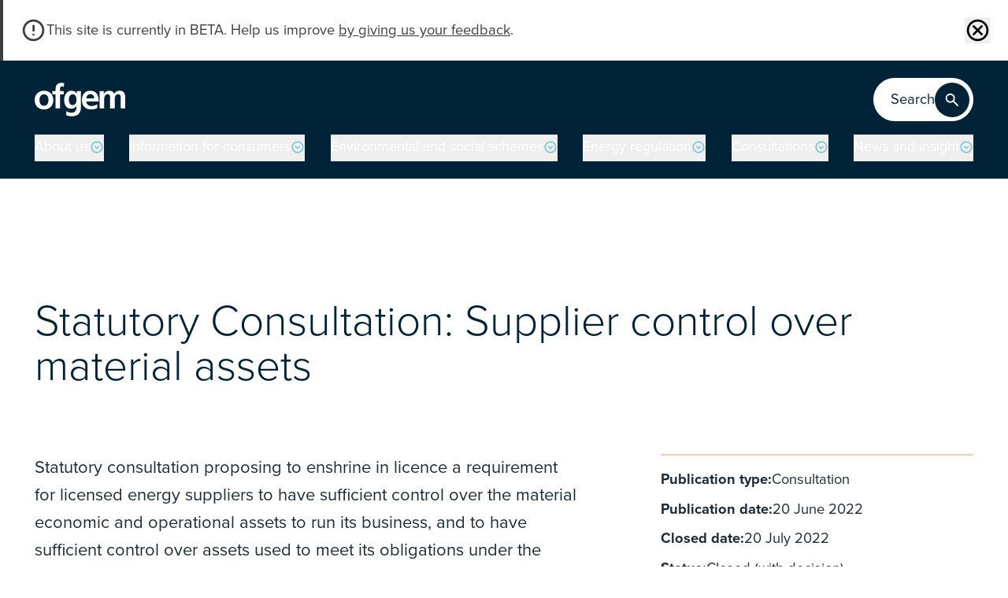

--- FILE ---
content_type: text/html; charset=UTF-8
request_url: https://www.ofgem.gov.uk/consultation/statutory-consultation-supplier-control-over-material-assets
body_size: 195691
content:
<!DOCTYPE html>
<html lang="en" dir="ltr" prefix="og: https://ogp.me/ns#">
  <head>
    <meta charset="utf-8" />
<meta name="description" content="Statutory consultation proposing to enshrine in licence a requirement for licensed energy suppliers to have sufficient control over the material economic and operational assets to run its business." />
<link rel="canonical" href="https://www.ofgem.gov.uk/consultation/statutory-consultation-supplier-control-over-material-assets" />
<meta property="og:site_name" content="Ofgem" />
<meta property="og:url" content="https://www.ofgem.gov.uk/consultation/statutory-consultation-supplier-control-over-material-assets" />
<meta property="og:title" content="Statutory Consultation: Supplier control over material assets" />
<meta property="og:description" content="Statutory consultation proposing to enshrine in licence a requirement for licensed energy suppliers to have sufficient control over the material economic and operational assets to run its business." />
<meta name="twitter:card" content="summary_large_image" />
<meta name="twitter:site" content="@ofgem" />
<meta name="twitter:title" content="Statutory Consultation: Supplier control over material assets" />
<meta name="Generator" content="Drupal 10 (https://www.drupal.org)" />
<meta name="MobileOptimized" content="width" />
<meta name="HandheldFriendly" content="true" />
<meta name="viewport" content="width=device-width, initial-scale=1.0" />
<link rel="icon" href="/themes/custom/numiko/favicon.ico" type="image/vnd.microsoft.icon" />
<link rel="alternate" hreflang="en" href="https://www.ofgem.gov.uk/consultation/statutory-consultation-supplier-control-over-material-assets" />

    <title>Statutory Consultation: Supplier control over material assets | Ofgem</title>

        <link rel="preconnect" href="https://cc.cdn.civiccomputing.com">
    <link rel="preconnect" href="https://app.everviz.com">
    <link rel="preconnect" href="https://code.highcharts.com">
    <link rel="preconnect" href="https://cdn.jwplayer.com">
    <link rel="preconnect" href="https://use.typekit.net">

        <link rel="preload" href="https://use.typekit.net/vit8nia.css" as="style">

    <!-- Google Tag Manager -->
    <script>(function(w,d,s,l,i){w[l]=w[l]||[];w[l].push({'gtm.start':
          new Date().getTime(),event:'gtm.js'});var f=d.getElementsByTagName(s)[0],
        j=d.createElement(s),dl=l!='dataLayer'?'&l='+l:'';j.async=true;j.src=
        'https://www.googletagmanager.com/gtm.js?id='+i+dl;f.parentNode.insertBefore(j,f);
      })(window,document,'script','dataLayer','GTM-KLNJRS8');</script>
    <!-- End Google Tag Manager -->

    <link rel="stylesheet" media="all" href="https://use.typekit.net/vit8nia.css" />
<link rel="stylesheet" media="all" href="/sites/default/files/css/css_5ANtR3t3N18duFItqmu3KgHTReRTdcyiCaBhBi5q3BA.css?delta=1&amp;language=en&amp;theme=numiko&amp;include=eJzLK83NzM7XT8_JT0rM0S0uqczJzEsHAFxyCGs" />

    

    <script>
    function shouldLoadPolyfills () {
      return (
        !('assign' in Object) ||
        !('from' in Array) ||
        !(NodeList.prototype.forEach) ||
        !(String.prototype.endsWith)
      )
    }

    if (shouldLoadPolyfills()) {
      var scriptElement = document.createElement('script');
      scriptElement.async = false;
      scriptElement.src = '/themes/custom/numiko/dist/js/polyfills-bundle.js';
      document.head.appendChild(scriptElement);
    }
    </script>

    <noscript>
      <style>
        /**
        * Reinstate scrolling for non-JS clients
        */
        .simplebar-content-wrapper {
          overflow: auto;
        }
      </style>
    </noscript>

    <link rel="apple-touch-icon" sizes="180x180" href="/themes/custom/numiko/favicons/apple-touch-icon.png">
    <link rel="icon" type="image/png" sizes="32x32" href="/themes/custom/numiko/favicons/favicon-32x32.png">
    <link rel="icon" type="image/png" sizes="16x16" href="/themes/custom/numiko/favicons/favicon-16x16.png">
    <link rel="manifest" href="/site.webmanifest">
    <link rel="mask-icon" href="/themes/custom/numiko/favicons/safari-pinned-tab.svg" color="#5bbad5">
    <meta name="msapplication-TileColor" content="#00a300">
    <meta name="theme-color" content="#ffffff">

  </head>

  <body class="path-node page-node-type-publication no-js" style="padding: 0px; margin: 0px;">

  <!-- Google Tag Manager (noscript) -->

  <noscript>
    <iframe src="https://www.googletagmanager.com/ns.html?id=GTM-KLNJRS8" height="0" width="0" style="display:none;visibility:hidden"></iframe>
  </noscript>

  <!-- End Google Tag Manager (noscript) -->

        <div class="ml-4">
      <a href="#main-content" class="sr-only focus:not-sr-only focusable skip-link">
        Skip to main content
      </a>
    </div>

        <div class="hidden w-0 h-0">
      <svg xmlns="http://www.w3.org/2000/svg"><symbol id="icon-add" viewBox="0 0 24 24"><path d="M12.99 20.809h-1.98v-7.92H3.09v-1.98h7.92V2.99h1.98v7.92h7.92v1.98h-7.92z"/></symbol><symbol display="block" preserveAspectRatio="xMidYMid" id="icon-ajax-icon" viewBox="0 0 100 100"><circle cx="50" cy="50" r="30" fill="none" stroke="#e76d1c" stroke-width="30"/><circle cx="50" cy="50" r="30" fill="none" stroke="#fbb515" stroke-linecap="round" stroke-width="30"><animateTransform attributeName="transform" dur="1.1764705882352942s" keyTimes="0;0.5;1" repeatCount="indefinite" type="rotate" values="0 50 50;180 50 50;720 50 50"/><animate attributeName="stroke-dasharray" dur="1.1764705882352942s" keyTimes="0;0.5;1" repeatCount="indefinite" values="37.69911184307752 150.79644737231007;0 188.49555921538757;37.69911184307752 150.79644737231007"/></circle></symbol><symbol id="icon-alert-large" viewBox="0 0 60 60"><g fill-rule="evenodd"><circle cx="30" cy="30" r="30"/><path fill="#1D2B39" fill-rule="nonzero" d="m32.8 36.15 1-22.5h-7.65l1.05 22.5zM30 47.5c2.2 0 4.05-1.85 4.05-4 0-2.2-1.85-4.05-4.05-4.05s-4 1.85-4 4.05c0 2.15 1.8 4 4 4"/></g></symbol><symbol id="icon-alert" viewBox="0 0 20 20"><g clip-path="url(#a)"><mask id="b" width="24" height="24" x="0" y="0" maskUnits="userSpaceOnUse" style="mask-type:alpha"><path fill="#D9D9D9" d="M0 0h24v24H0z"/></mask><g mask="url(#b)"><path d="M3.333 15.833v-1.666H5V8.333A4.88 4.88 0 0 1 6.04 5.26 4.8 4.8 0 0 1 8.75 3.5v-.583q0-.522.364-.886T10 1.667q.52 0 .885.364t.365.886V3.5a4.8 4.8 0 0 1 2.708 1.76A4.88 4.88 0 0 1 15 8.333v5.834h1.666v1.666zm6.667 2.5q-.688 0-1.177-.49a1.6 1.6 0 0 1-.49-1.176h3.333q0 .687-.49 1.177-.489.49-1.176.49m-3.334-4.166h6.667V8.333a3.2 3.2 0 0 0-.98-2.354A3.2 3.2 0 0 0 10 5a3.2 3.2 0 0 0-2.354.98 3.2 3.2 0 0 0-.98 2.353z"/></g></g><defs><clipPath id="a"><path d="M0 0h20v20H0z"/></clipPath></defs></symbol><symbol overflow="visible" id="icon-arrow-old" viewBox="0 0 11 22.4"><path d="M4.9 0h1.4v21.4H4.9z"/><path d="M5.5 22.4 0 16.9l1-1 4.5 4.5 4.5-4.5 1 1z"/></symbol><symbol id="icon-arrow-right--white" viewBox="0 0 20 20"><g><path fill="#fff" d="M1.667 9.167h13.479l-3.813-3.834L12.5 4.167 18.333 10 12.5 15.833l-1.188-1.167 3.834-3.833H1.666z"/></g></symbol><symbol id="icon-arrow-right" viewBox="0 0 20 20"><g><path d="M1.667 9.167h13.479l-3.813-3.834L12.5 4.167 18.333 10 12.5 15.833l-1.188-1.167 3.834-3.833H1.666z"/></g></symbol><symbol id="icon-arrow-thick" viewBox="0 0 20.4 29.1"><path d="m17 15.9-4.2 3.9V0h-5v20l-4.4-4.1L0 19.5l10.2 9.6 10.2-9.6z"/></symbol><symbol id="icon-arrow" viewBox="0 0 24 24"><path d="M13 2v16.175l4.6-4.575L19 15l-7 7-7-7 1.4-1.425 4.6 4.6V2z"/></symbol><symbol id="icon-bookmark" viewBox="0 0 24 24"><path d="M5 21V5q0-.824.588-1.412A1.93 1.93 0 0 1 7 3h10q.824 0 1.413.587Q19 4.176 19 5v16l-7-3zm2-3.05 5-2.15 5 2.15V5H7z"/></symbol><symbol id="icon-bullet-white" viewBox="0 0 24 24"><circle cx="12" cy="12" r="3" fill="#fff"/></symbol><symbol id="icon-bullet" viewBox="0 0 24 24"><circle cx="12" cy="12" r="3"/></symbol><symbol id="icon-calendar" viewBox="0 0 24 24"><path d="M5 22q-.824 0-1.412-.587A1.93 1.93 0 0 1 3 20V6q0-.824.587-1.412A1.93 1.93 0 0 1 5 4h1V2h2v2h8V2h2v2h1q.824 0 1.413.588Q21 5.175 21 6v14q0 .824-.587 1.413A1.93 1.93 0 0 1 19 22zm0-2h14V10H5zM5 8h14V6H5z"/></symbol><symbol id="icon-caution" viewBox="0 0 24 24"><path d="M12 17a.97.97 0 0 0 .713-.288A.97.97 0 0 0 13 16a.97.97 0 0 0-.287-.713A.97.97 0 0 0 12 15a.97.97 0 0 0-.713.287A.97.97 0 0 0 11 16q0 .424.287.712.288.288.713.288m-1-4h2V7h-2zm1 9a9.7 9.7 0 0 1-3.9-.788 10.1 10.1 0 0 1-3.175-2.137q-1.35-1.35-2.137-3.175A9.7 9.7 0 0 1 2 12a9.7 9.7 0 0 1 .788-3.9 10.1 10.1 0 0 1 2.137-3.175q1.35-1.35 3.175-2.137A9.7 9.7 0 0 1 12 2a9.7 9.7 0 0 1 3.9.788 10.1 10.1 0 0 1 3.175 2.137q1.35 1.35 2.137 3.175A9.7 9.7 0 0 1 22 12a9.7 9.7 0 0 1-.788 3.9 10.1 10.1 0 0 1-2.137 3.175q-1.35 1.35-3.175 2.137A9.7 9.7 0 0 1 12 22m0-2q3.35 0 5.675-2.325T20 12t-2.325-5.675T12 4 6.325 6.325 4 12t2.325 5.675T12 20"/></symbol><symbol id="icon-chevron-circle-down" viewBox="0 0 24 24"><path d="M12 12.675 8.925 9.6 7.5 11l4.5 4.5 4.5-4.5-1.425-1.4zM2 12q0-2.075.788-3.9a10.1 10.1 0 0 1 2.137-3.175q1.35-1.35 3.175-2.137A9.7 9.7 0 0 1 12 2q2.075 0 3.9.788a10.1 10.1 0 0 1 3.175 2.137q1.35 1.35 2.137 3.175A9.7 9.7 0 0 1 22 12a9.7 9.7 0 0 1-.788 3.9 10.1 10.1 0 0 1-2.137 3.175q-1.35 1.35-3.175 2.137A9.7 9.7 0 0 1 12 22a9.7 9.7 0 0 1-3.9-.788 10.1 10.1 0 0 1-3.175-2.137q-1.35-1.35-2.137-3.175A9.7 9.7 0 0 1 2 12m2 0q0 3.35 2.325 5.675T12 20t5.675-2.325T20 12t-2.325-5.675T12 4 6.325 6.325 4 12"/></symbol><symbol id="icon-chevron-circle-left" viewBox="0 0 24 24"><path d="M11.325 12 14.4 8.925 13 7.5 8.5 12l4.5 4.5 1.4-1.425zM12 2q2.075 0 3.9.788a10.1 10.1 0 0 1 3.175 2.137q1.35 1.35 2.137 3.175A9.7 9.7 0 0 1 22 12a9.7 9.7 0 0 1-.788 3.9 10.1 10.1 0 0 1-2.137 3.175q-1.35 1.35-3.175 2.137A9.7 9.7 0 0 1 12 22a9.7 9.7 0 0 1-3.9-.788 10.1 10.1 0 0 1-3.175-2.137q-1.35-1.35-2.137-3.175A9.7 9.7 0 0 1 2 12q0-2.075.788-3.9a10.1 10.1 0 0 1 2.137-3.175q1.35-1.35 3.175-2.137A9.7 9.7 0 0 1 12 2m0 2Q8.65 4 6.325 6.325T4 12t2.325 5.675T12 20t5.675-2.325T20 12t-2.325-5.675T12 4"/></symbol><symbol id="icon-chevron-circle-right" viewBox="0 0 24 24"><path d="M12.675 12 9.6 15.075 11 16.5l4.5-4.5L11 7.5 9.6 8.925zM12 22a9.7 9.7 0 0 1-3.9-.788 10.1 10.1 0 0 1-3.175-2.137q-1.35-1.35-2.137-3.175A9.7 9.7 0 0 1 2 12q0-2.075.788-3.9a10.1 10.1 0 0 1 2.137-3.175q1.35-1.35 3.175-2.137A9.7 9.7 0 0 1 12 2q2.075 0 3.9.788a10.1 10.1 0 0 1 3.175 2.137q1.35 1.35 2.137 3.175A9.7 9.7 0 0 1 22 12a9.7 9.7 0 0 1-.788 3.9 10.1 10.1 0 0 1-2.137 3.175q-1.35 1.35-3.175 2.137A9.7 9.7 0 0 1 12 22m0-2q3.35 0 5.675-2.325T20 12t-2.325-5.675T12 4 6.325 6.325 4 12t2.325 5.675T12 20"/></symbol><symbol id="icon-chevron-circle-up" viewBox="0 0 24 24"><path d="m12 11.325 3.075 3.075L16.5 13 12 8.5 7.5 13l1.425 1.4zM22 12a9.7 9.7 0 0 1-.788 3.9 10.1 10.1 0 0 1-2.137 3.175q-1.35 1.35-3.175 2.137A9.7 9.7 0 0 1 12 22a9.7 9.7 0 0 1-3.9-.788 10.1 10.1 0 0 1-3.175-2.137q-1.35-1.35-2.137-3.175A9.7 9.7 0 0 1 2 12q0-2.075.788-3.9a10.1 10.1 0 0 1 2.137-3.175q1.35-1.35 3.175-2.137A9.7 9.7 0 0 1 12 2q2.075 0 3.9.788a10.1 10.1 0 0 1 3.175 2.137q1.35 1.35 2.137 3.175A9.7 9.7 0 0 1 22 12m-2 0q0-3.35-2.325-5.675T12 4 6.325 6.325 4 12t2.325 5.675T12 20t5.675-2.325T20 12"/></symbol><symbol overflow="visible" id="icon-chevron-double" viewBox="0 0 10.5 13.2"><path d="M0 7.3 1.5 6l3.8 4.2L9 6l1.5 1.3-5.2 5.8zm0-6L1.5 0l3.8 4.2L9 0l1.5 1.3-5.3 5.9z"/></symbol><symbol id="icon-chevron-down" viewBox="0 0 24 24"><path d="M2 7.775 3.775 6 12 14.225 20.225 6 22 7.775l-10 10z"/></symbol><symbol id="icon-chevron-left" viewBox="0 0 24 24"><path d="m16.113 1.887 1.774 1.775-8.225 8.226 8.225 8.225-1.774 1.774-10-10z"/></symbol><symbol id="icon-chevron-right" viewBox="0 0 24 24"><path d="m7.888 21.887-1.775-1.774 8.224-8.226-8.224-8.225 1.775-1.775 10 10z"/></symbol><symbol id="icon-chevron-round" viewBox="0 0 20 20"><g fill-rule="evenodd"><circle cx="10" cy="10" r="10" class="stroke-0"/><path d="m14.5 7.5-4.5 5-4.5-5" class="stroke-2"/></g></symbol><symbol id="icon-chevron-small-down" viewBox="0 0 24 24"><g><path d="M12 12.675 8.925 9.6 7.5 11l4.5 4.5 4.5-4.5-1.425-1.4zM2 12q0-2.075.788-3.9a10.1 10.1 0 0 1 2.137-3.175q1.35-1.35 3.175-2.137A9.7 9.7 0 0 1 12 2q2.075 0 3.9.788a10.1 10.1 0 0 1 3.175 2.137q1.35 1.35 2.137 3.175A9.7 9.7 0 0 1 22 12a9.7 9.7 0 0 1-.788 3.9 10.1 10.1 0 0 1-2.137 3.175q-1.35 1.35-3.175 2.137A9.7 9.7 0 0 1 12 22a9.7 9.7 0 0 1-3.9-.788 10.1 10.1 0 0 1-3.175-2.137q-1.35-1.35-2.137-3.175A9.7 9.7 0 0 1 2 12m2 0q0 3.35 2.325 5.675T12 20t5.675-2.325T20 12t-2.325-5.675T12 4 6.325 6.325 4 12"/></g></symbol><symbol id="icon-chevron-small" viewBox="0 0 24 24"><path d="M12 12.675 8.925 9.6 7.5 11l4.5 4.5 4.5-4.5-1.425-1.4zM2 12a9.7 9.7 0 0 1 .788-3.9 10.1 10.1 0 0 1 2.137-3.175q1.35-1.35 3.175-2.137A9.7 9.7 0 0 1 12 2a9.7 9.7 0 0 1 3.9.788 10.1 10.1 0 0 1 3.175 2.137q1.35 1.35 2.137 3.175A9.7 9.7 0 0 1 22 12a9.7 9.7 0 0 1-.788 3.9 10.1 10.1 0 0 1-2.137 3.175q-1.35 1.35-3.175 2.137A9.7 9.7 0 0 1 12 22a9.7 9.7 0 0 1-3.9-.788 10.1 10.1 0 0 1-3.175-2.137q-1.35-1.35-2.137-3.175A9.7 9.7 0 0 1 2 12m2 0q0 3.35 2.325 5.675T12 20t5.675-2.325T20 12t-2.325-5.675T12 4 6.325 6.325 4 12"/></symbol><symbol id="icon-chevron-up" viewBox="0 0 24 24"><path d="m22 16-1.775 1.775L12 9.55l-8.225 8.225L2 16 12 6z"/></symbol><symbol overflow="visible" id="icon-chevron" viewBox="0 0 11 6.5"><path d="m0 1 1-1 4.5 4.5L10 0l1 1-5.5 5.5z"/></symbol><symbol id="icon-clipboard" viewBox="0 0 24 24"><path d="M5 22q-.824 0-1.412-.587A1.93 1.93 0 0 1 3 20V6q0-.824.587-1.412A1.93 1.93 0 0 1 5 4h4.175q.275-.875 1.075-1.437A2.98 2.98 0 0 1 12 2a3 3 0 0 1 1.787.563q.788.562 1.063 1.437H19q.824 0 1.413.588Q21 5.175 21 6v14q0 .824-.587 1.413A1.93 1.93 0 0 1 19 22zm0-2h14V6h-2v3H7V6H5zm7-14q.424 0 .713-.287A.97.97 0 0 0 13 5a.97.97 0 0 0-.287-.713A.97.97 0 0 0 12 4a.97.97 0 0 0-.713.287A.97.97 0 0 0 11 5q0 .424.287.713Q11.575 6 12 6"/></symbol><symbol id="icon-copy" viewBox="0 0 24 24"><path d="M20 19H9q-.825 0-1.412-.587A1.93 1.93 0 0 1 7 17V3q0-.824.588-1.412A1.93 1.93 0 0 1 9 1h7l6 6v10q0 .824-.587 1.413A1.93 1.93 0 0 1 20 19M15 8V3H9v14h11V8zM5 23q-.824 0-1.412-.587A1.93 1.93 0 0 1 3 21V7h2v14h11v2z"/></symbol><symbol fill="none" id="icon-critical-error" viewBox="0 0 24 24"><rect width="24" height="24" fill="#C7380B" rx="12"/><path fill="#fff" d="m8.4 17 3.6-3.6 3.6 3.6 1.4-1.4-3.6-3.6L17 8.4 15.6 7 12 10.6 8.4 7 7 8.4l3.6 3.6L7 15.6z"/></symbol><symbol id="icon-cross-old" viewBox="0 0 17 17"><g fill-rule="evenodd" stroke-linecap="square" stroke-width="2"><path d="m1.833 1.833 13.334 13.334m0-13.334L1.833 15.167"/></g></symbol><symbol id="icon-cross-round" viewBox="0 0 15 15"><path d="m4.95 11.042 2.55-2.55 2.55 2.55.991-.992-2.55-2.55 2.55-2.55-.992-.992-2.55 2.55-2.55-2.55-.991.992 2.55 2.55-2.55 2.55zm2.55 3.541q-1.47 0-2.763-.557a7.2 7.2 0 0 1-2.25-1.514 7.2 7.2 0 0 1-1.513-2.25A6.9 6.9 0 0 1 .416 7.5q0-1.47.558-2.762a7.2 7.2 0 0 1 1.514-2.25A7.2 7.2 0 0 1 4.737.976 6.9 6.9 0 0 1 7.499.417q1.47 0 2.763.558a7.2 7.2 0 0 1 2.249 1.514 7.2 7.2 0 0 1 1.514 2.249q.558 1.292.558 2.762t-.558 2.763a7.2 7.2 0 0 1-1.514 2.249 7.2 7.2 0 0 1-2.25 1.514 6.9 6.9 0 0 1-2.762.557m0-1.416q2.371 0 4.02-1.647 1.646-1.647 1.646-4.02t-1.647-4.02T7.5 1.833q-2.373 0-4.02 1.647T1.834 7.5t1.647 4.02 4.02 1.647"/></symbol><symbol id="icon-cross" viewBox="0 0 24 24"><path d="M6.4 19 5 17.6l5.6-5.6L5 6.4 6.4 5l5.6 5.6L17.6 5 19 6.4 13.4 12l5.6 5.6-1.4 1.4-5.6-5.6z"/></symbol><symbol id="icon-decrease" viewBox="0 0 20 20"><mask id="a" width="24" height="24" x="0" y="0" maskUnits="userSpaceOnUse" style="mask-type:alpha"><path fill="#D9D9D9" d="M0 0h24v24H0z"/></mask><g mask="url(#a)"><path d="M10 18.333 4.167 12.5l1.166-1.187 3.834 3.833v-5.98h1.666v5.98l3.834-3.813 1.166 1.167zM9.167 7.5V5h1.666v2.5zm0-4.167V1.667h1.666v1.666z"/></g></symbol><symbol id="icon-document" viewBox="0 0 24 24"><path d="M8 18h8v-2H8zm0-4h8v-2H8zm-2 8q-.824 0-1.412-.587A1.93 1.93 0 0 1 4 20V4q0-.824.588-1.412A1.93 1.93 0 0 1 6 2h8l6 6v12q0 .824-.587 1.413A1.93 1.93 0 0 1 18 22zm7-13V4H6v16h12V9z"/></symbol><symbol id="icon-double-down" viewBox="0 0 24 24"><path fill-rule="evenodd" d="m6 6.4 6 6 6-6L16.6 5 12 9.6 7.4 5zm0 6 6 6 6-6-1.4-1.4-4.6 4.6L7.4 11z" clip-rule="evenodd"/></symbol><symbol id="icon-download" viewBox="0 0 24 24"><path d="m12 16-5-5 1.4-1.45 2.6 2.6V4h2v8.15l2.6-2.6L17 11zm-6 4q-.824 0-1.412-.587A1.93 1.93 0 0 1 4 18v-3h2v3h12v-3h2v3q0 .824-.587 1.413A1.93 1.93 0 0 1 18 20z"/></symbol><symbol id="icon-dropdown" viewBox="0 0 20 20"><g fill="none" fill-rule="evenodd"><circle cx="10" cy="10" r="10" fill="#1D2B39"/><path stroke="#FFF" stroke-width="2" d="m14.5 7.5-4.5 5-4.5-5"/></g></symbol><symbol id="icon-facebook-old" viewBox="0 0 20 20"><path d="M11.84 4.06a1.73 1.73 0 0 1 1.34-.41H15v-3A19.4 19.4 0 0 0 12.36.5a4.4 4.4 0 0 0-3.2 1.17A4.36 4.36 0 0 0 8 5v2.45H5v3.38h3v8.67h3.54v-8.67h2.94l.45-3.38h-3.44V5.3a1.9 1.9 0 0 1 .35-1.24"/></symbol><symbol id="icon-facebook" viewBox="0 0 24 24"><path d="M12.966 13.627V22H9.161v-8.373H6v-3.395h3.161V8.997C9.161 4.411 11.056 2 15.066 2c1.23 0 1.537.2 2.21.362V5.72c-.753-.133-.966-.207-1.749-.207-.929 0-1.426.267-1.88.792q-.68.786-.68 2.736v1.199h4.31l-1.157 3.395h-3.154z"/></symbol><symbol id="icon-filter" viewBox="0 0 20 12"><path d="M3 5h14v2H3zm3 5h8v2H6zM0 0h20v2H0z"/></symbol><symbol id="icon-filters" viewBox="0 0 24 24"><path d="M11 21v-6h2v2h8v2h-8v2zm-8-2v-2h6v2zm4-4v-2H3v-2h4V9h2v6zm4-2v-2h10v2zm4-4V3h2v2h4v2h-4v2zM3 7V5h10v2z"/></symbol><symbol id="icon-increase" viewBox="0 0 20 20"><mask id="a" width="24" height="24" x="0" y="0" maskUnits="userSpaceOnUse" style="mask-type:alpha"><path fill="#D9D9D9" d="M0 0h24v24H0z"/></mask><g mask="url(#a)"><path d="M9.167 4.854 5.333 8.667 4.167 7.5 10 1.667 15.833 7.5l-1.166 1.187-3.834-3.833v5.98H9.167zm0 10.146v-2.5h1.666V15zm0 3.333v-1.666h1.666v1.666z"/></g></symbol><symbol id="icon-info-large" viewBox="0 0 60 60"><g fill-rule="evenodd"><circle cx="30" cy="30" r="30"/><path fill="#1D2B39" fill-rule="nonzero" d="M29.8 20.55c2.1 0 3.8-1.7 3.8-3.8S31.9 13 29.8 13c-2.05 0-3.8 1.65-3.8 3.75s1.75 3.8 3.8 3.8M33 47.3V23.15h-6.35V47.3z"/></g></symbol><symbol id="icon-info-old" viewBox="0 0 20 20"><g fill-rule="evenodd"><g transform="translate(-151 -691)"><g transform="translate(151 688)"><g transform="translate(0 3)"><path d="M10 0c5.523 0 10 4.477 10 10s-4.477 10-10 10S0 15.523 0 10 4.477 0 10 0m1.52 7.654H9.234v8.694h2.286zM10.368 4C9.63 4 9 4.594 9 5.35s.63 1.368 1.368 1.368c.756 0 1.368-.612 1.368-1.368S11.124 4 10.368 4"/></g></g></g></g></symbol><symbol id="icon-info" viewBox="0 0 20 20"><path d="M10 5.833q-.687 0-1.177-.49a1.6 1.6 0 0 1-.49-1.176q0-.688.49-1.177T10 2.5t1.177.49q.49.489.49 1.177 0 .687-.49 1.177T10 5.834M8.75 17.5v-10h2.5v10z"/></symbol><symbol id="icon-instagram" viewBox="0 0 24 24"><path d="M11.893 2c-2.687 0-3.023.012-4.079.06-1.053.049-1.772.218-2.401.465A4.84 4.84 0 0 0 3.66 3.678 4.9 4.9 0 0 0 2.52 5.45c-.245.636-.412 1.363-.46 2.427C2.01 8.944 2 9.284 2 12s.011 3.056.06 4.123c.048 1.064.215 1.791.46 2.427a4.9 4.9 0 0 0 1.14 1.772c.55.556 1.102.898 1.753 1.153.63.247 1.348.416 2.401.465 1.056.048 1.392.06 4.08.06 2.686 0 3.023-.012 4.078-.06 1.053-.049 1.772-.218 2.402-.465a4.84 4.84 0 0 0 1.752-1.153 4.9 4.9 0 0 0 1.141-1.772c.245-.636.412-1.363.46-2.427.048-1.067.06-1.407.06-4.123s-.012-3.056-.06-4.123c-.048-1.064-.215-1.791-.46-2.427a4.9 4.9 0 0 0-1.14-1.772 4.84 4.84 0 0 0-1.753-1.153c-.63-.247-1.349-.416-2.402-.465C14.917 2.012 14.58 2 11.893 2m0 1.802c2.642 0 2.955.01 3.998.058.965.045 1.489.207 1.837.344.462.182.791.399 1.138.748.346.35.56.684.74 1.15.135.353.296.882.34 1.857.048 1.055.058 1.37.058 4.041 0 2.67-.01 2.986-.058 4.04-.044.976-.205 1.505-.34 1.858a3.1 3.1 0 0 1-.74 1.15 3.06 3.06 0 0 1-1.138.748c-.349.137-.872.3-1.837.344-1.043.048-1.356.058-3.998.058s-2.954-.01-3.997-.058c-.965-.045-1.489-.207-1.837-.344a3.1 3.1 0 0 1-1.138-.748 3.1 3.1 0 0 1-.74-1.15c-.136-.353-.297-.882-.34-1.857-.048-1.055-.058-1.37-.058-4.041 0-2.67.01-2.986.057-4.04.044-.976.205-1.505.34-1.858.18-.466.395-.8.741-1.15s.676-.566 1.138-.748c.348-.137.872-.3 1.837-.344 1.043-.048 1.356-.058 3.997-.058m0 3.063c-2.806 0-5.08 2.299-5.08 5.135s2.275 5.135 5.08 5.135 5.08-2.299 5.08-5.135-2.274-5.135-5.08-5.135m0 8.468c-1.821 0-3.297-1.492-3.297-3.333s1.476-3.333 3.297-3.333 3.298 1.492 3.298 3.333-1.476 3.333-3.298 3.333m6.469-8.671c0 .663-.532 1.2-1.188 1.2a1.194 1.194 0 0 1-1.187-1.2c0-.663.532-1.2 1.187-1.2.656 0 1.188.537 1.188 1.2"/></symbol><symbol id="icon-link" viewBox="0 0 24 24"><path fill="none" stroke="#000" stroke-linecap="round" stroke-linejoin="round" stroke-width="2" d="M18 13v6a2 2 0 0 1-2 2H5a2 2 0 0 1-2-2V8a2 2 0 0 1 2-2h6m4-3h6v6m-11 5L21 3"/></symbol><symbol id="icon-linkedin-old" viewBox="0 0 20 20"><path d="M11 8.73a4.5 4.5 0 0 1 .43-.57 3.7 3.7 0 0 1 .63-.57 2.9 2.9 0 0 1 1-.47A4.2 4.2 0 0 1 14.31 7a3.94 3.94 0 0 1 3 1.24 5.1 5.1 0 0 1 1.15 3.62V18h-3.6v-5.78a3.1 3.1 0 0 0-.45-1.79A1.58 1.58 0 0 0 13 9.78a1.85 1.85 0 0 0-1.17.38 2.3 2.3 0 0 0-.7.93A2.6 2.6 0 0 0 11 12v6H7.38V7.2H11ZM5.6 3.86A1.73 1.73 0 0 1 5 5.19a2.1 2.1 0 0 1-1.5.54 2 2 0 0 1-1.46-.54 1.76 1.76 0 0 1-.54-1.33 1.74 1.74 0 0 1 .57-1.33A2.12 2.12 0 0 1 3.56 2 2.05 2.05 0 0 1 5 2.53a1.8 1.8 0 0 1 .6 1.33M5.36 7.2V18H1.71V7.2Z"/></symbol><symbol id="icon-linkedin" viewBox="0 0 24 24"><path fill-rule="evenodd" d="M23 22h-4.862v-7.03c0-1.841-.76-3.097-2.433-3.097-1.28 0-1.991.847-2.322 1.664-.124.294-.105.702-.105 1.11V22H8.461s.062-12.454 0-13.586h4.817v2.132c.285-.932 1.824-2.263 4.28-2.263 3.048 0 5.442 1.954 5.442 6.162zM3.59 6.714h-.031C2.006 6.714 1 5.675 1 4.36 1 3.017 2.036 2 3.62 2 5.2 2 6.173 3.014 6.204 4.355c0 1.317-1.004 2.36-2.615 2.36m-2.035 1.7h4.288V22H1.555z" clip-rule="evenodd"/></symbol><symbol id="icon-loader" viewBox="0 0 24 24"><path d="M10.14 1.16a11 11 0 0 0-9 8.92A1.59 1.59 0 0 0 2.46 12a1.52 1.52 0 0 0 1.65-1.3 8 8 0 0 1 6.66-6.61A1.42 1.42 0 0 0 12 2.69a1.57 1.57 0 0 0-1.86-1.53"><animateTransform attributeName="transform" dur="0.75s" repeatCount="indefinite" type="rotate" values="0 12 12;360 12 12"/></path></symbol><symbol id="icon-log-out" viewBox="0 0 24 24"><path d="M5 21q-.824 0-1.412-.587A1.93 1.93 0 0 1 3 19V5q0-.824.587-1.412A1.93 1.93 0 0 1 5 3h7v2H5v14h7v2zm11-4-1.375-1.45 2.55-2.55H9v-2h8.175l-2.55-2.55L16 7l5 5z"/></symbol><symbol id="icon-mail" viewBox="0 0 24 24"><path d="M4 20q-.824 0-1.412-.587A1.93 1.93 0 0 1 2 18V6q0-.824.587-1.412A1.93 1.93 0 0 1 4 4h16q.824 0 1.413.588Q22 5.175 22 6v12q0 .824-.587 1.413A1.93 1.93 0 0 1 20 20zm8-7L4 8v10h16V8zm0-2 8-5H4zM4 8V6v12z"/></symbol><symbol id="icon-map-pin" viewBox="0 0 24 24"><path d="M12 12q.825 0 1.412-.588Q14 10.825 14 10t-.588-1.412A1.93 1.93 0 0 0 12 8q-.825 0-1.412.588A1.93 1.93 0 0 0 10 10q0 .825.588 1.412Q11.175 12 12 12m0 7.35q3.05-2.8 4.525-5.088Q18 11.976 18 10.2q0-2.725-1.738-4.462Q14.525 4 12 4T7.738 5.737Q6 7.477 6 10.2q0 1.775 1.475 4.063Q8.95 16.549 12 19.35M12 22q-4.024-3.425-6.012-6.363Q3.999 12.702 4 10.2q0-3.75 2.412-5.975Q8.827 2 12 2c3.173 0 3.98.742 5.587 2.225Q20.001 6.45 20 10.2q0 2.5-1.988 5.438T12 22"/></symbol><symbol id="icon-menu" viewBox="0 0 24 24"><path d="M3 18v-2h18v2zm0-5v-2h18v2zm0-5V6h18v2z"/></symbol><symbol id="icon-molecule" viewBox="0 0 600 600"><path d="M300 0C134.315 0 0 134.315 0 300s134.315 300 300 300 300-134.315 300-300S465.685 0 300 0m.25 170.773c71.622 0 129.683 58.085 129.683 129.737s-58.06 129.736-129.682 129.736-129.682-58.085-129.682-129.736c0-71.652 58.06-129.737 129.682-129.737"/></symbol><symbol id="icon-negative" viewBox="0 0 30 30"><path d="m10.5 21.25 4.5-4.5 4.5 4.5 1.75-1.75-4.5-4.5 4.5-4.5-1.75-1.75-4.5 4.5-4.5-4.5-1.75 1.75 4.5 4.5-4.5 4.5zM15 27.5q-2.594 0-4.875-.984a12.6 12.6 0 0 1-3.969-2.672 12.6 12.6 0 0 1-2.672-3.969Q2.5 17.595 2.5 15q0-2.594.984-4.875a12.6 12.6 0 0 1 2.672-3.969 12.6 12.6 0 0 1 3.969-2.672Q12.405 2.5 15 2.5q2.594 0 4.875.984a12.6 12.6 0 0 1 3.969 2.672 12.6 12.6 0 0 1 2.672 3.969q.984 2.28.984 4.875 0 2.594-.984 4.875a12.6 12.6 0 0 1-2.672 3.969 12.6 12.6 0 0 1-3.969 2.672q-2.28.984-4.875.984m0-2.5q4.188 0 7.094-2.906T25 15t-2.906-7.094T15 5 7.906 7.906 5 15t2.906 7.094T15 25"/></symbol><symbol id="icon-pause" viewBox="0 0 24 24"><path fill-rule="evenodd" d="M10 2H6v20h4zm8 0h-4v20h4z" clip-rule="evenodd"/></symbol><symbol id="icon-phone" viewBox="0 0 24 24"><path d="M19.95 21q-3.125 0-6.175-1.363t-5.55-3.862-3.862-5.55T3 4.05q0-.45.3-.75t.75-.3H8.1a.93.93 0 0 1 .625.237.9.9 0 0 1 .325.563l.65 3.5a1.8 1.8 0 0 1-.025.675Q9.6 8.25 9.4 8.45L6.975 10.9q.5.926 1.188 1.787.687.863 1.512 1.663.775.775 1.625 1.438.85.661 1.8 1.212l2.35-2.35a1.4 1.4 0 0 1 .588-.338 1.6 1.6 0 0 1 .712-.062l3.45.7q.35.1.575.363A.88.88 0 0 1 21 15.9v4.05q0 .45-.3.75t-.75.3M6.025 9l1.65-1.65L7.25 5H5.025q.125 1.024.35 2.025T6.025 9m8.95 8.95q.976.424 1.987.675 1.013.25 2.038.325v-2.2l-2.35-.475z"/></symbol><symbol id="icon-pinterest" viewBox="0 0 24 24"><path d="M11.62 22.241q4.41 0 7.516-3.105t3.105-7.515-3.105-7.515Q16.03 1.001 11.62 1 7.211 1 4.08 4.13 1.001 7.21 1 11.62q0 3.225 1.754 5.833a10.77 10.77 0 0 0 4.6 3.887 7.6 7.6 0 0 1 .19-2.418q.189-.854 1.374-5.784l-.047-.19a4.5 4.5 0 0 1-.19-.664 4 4 0 0 1-.095-.853q0-1.185.593-1.968t1.446-.782q.664 0 1.043.474.38.475.38 1.138 0 .427-.166 1.043t-.427 1.423q-.261.806-.356 1.28-.19.853.332 1.446t1.375.593q1.47 0 2.418-1.636t.948-4.007q0-1.8-1.185-2.916-1.185-1.114-3.271-1.114-2.325 0-3.77 1.494Q6.5 9.392 6.5 11.479q0 1.232.711 2.086.238.284.142.569a2.3 2.3 0 0 0-.118.426 3 3 0 0 0-.071.427q-.142.474-.57.285-2.18-.901-2.18-4.078 0-2.513 2.039-4.575C8.492 4.557 9.66 4.556 12 4.556q2.94 0 4.836 1.825 1.897 1.826 1.897 4.291 0 3.177-1.589 5.216-1.587 2.04-4.148 2.039-1.85 0-2.56-1.328l-.76 2.94q-.235.758-1.09 2.276 1.422.426 3.035.426"/></symbol><symbol id="icon-play" viewBox="0 0 24 24"><path d="M5 22V2l15 10z"/></symbol><symbol id="icon-plus-round" viewBox="0 0 20 20"><circle cx="10" cy="10" r="10"/><path fill="none" d="M5.6 10h8.8M10 5.6v8.8"/></symbol><symbol id="icon-positive" viewBox="0 0 24 24"><path d="m10.6 16.6 7.05-7.05-1.4-1.4-5.65 5.65-2.85-2.85-1.4 1.4zM12 22a9.7 9.7 0 0 1-3.9-.788 10.1 10.1 0 0 1-3.175-2.137q-1.35-1.35-2.137-3.175A9.7 9.7 0 0 1 2 12a9.7 9.7 0 0 1 .788-3.9 10.1 10.1 0 0 1 2.137-3.175q1.35-1.35 3.175-2.137A9.7 9.7 0 0 1 12 2a9.7 9.7 0 0 1 3.9.788 10.1 10.1 0 0 1 3.175 2.137q1.35 1.35 2.137 3.175A9.7 9.7 0 0 1 22 12a9.7 9.7 0 0 1-.788 3.9 10.1 10.1 0 0 1-2.137 3.175q-1.35 1.35-3.175 2.137A9.7 9.7 0 0 1 12 22m0-2q3.35 0 5.675-2.325T20 12t-2.325-5.675T12 4 6.325 6.325 4 12t2.325 5.675T12 20"/></symbol><symbol id="icon-print" viewBox="0 0 20 20"><g><mask id="a" width="24" height="24" x="0" y="0" maskUnits="userSpaceOnUse" style="mask-type:alpha"><path d="M0 0h24v24H0z"/></mask><g mask="url(#a)"><path d="M13.334 6.667v-2.5H6.667v2.5H5V2.5h10v4.167zM15 10.417q.354 0 .594-.24t.24-.594a.8.8 0 0 0-.24-.593.8.8 0 0 0-.594-.24.8.8 0 0 0-.593.24.8.8 0 0 0-.24.593q0 .354.24.594t.593.24m-1.666 5.416V12.5H6.667v3.333zM15 17.5H5v-3.333H1.667v-5q0-1.063.73-1.782a2.43 2.43 0 0 1 1.77-.718h11.667q1.063 0 1.78.718.72.72.72 1.782v5H15zm1.667-5V9.167a.8.8 0 0 0-.24-.594.8.8 0 0 0-.593-.24H4.167a.8.8 0 0 0-.594.24.8.8 0 0 0-.24.594V12.5H5v-1.667h10V12.5z"/></g></g></symbol><symbol fill="none" id="icon-quote-mark" viewBox="0 0 35 24"><path fill="#000" d="M.833 23.039 10.11.333h7.15L11.847 23.04zm16.908 0L27.017.333h7.15L28.756 23.04z"/></symbol><symbol id="icon-remove" viewBox="0 0 24 24"><path d="M5 13v-2h14v2z"/></symbol><symbol id="icon-repeat" viewBox="0 0 24 24"><path d="m7 22-4-4 4-4 1.4 1.45L6.85 17H17v-4h2v6H6.85l1.55 1.55zM5 11V5h12.15L15.6 3.45 17 2l4 4-4 4-1.4-1.45L17.15 7H7v4z"/></symbol><symbol id="icon-rss" viewBox="0 0 24 24"><path d="M6 20q-.824 0-1.412-.587A1.93 1.93 0 0 1 4 18q0-.824.588-1.413A1.93 1.93 0 0 1 6 16q.824 0 1.412.587.589.589.588 1.413c-.001.824-.196 1.02-.588 1.413A1.93 1.93 0 0 1 6 20m12 0q0-2.924-1.1-5.462a14.2 14.2 0 0 0-3-4.438 14.2 14.2 0 0 0-4.437-3Q6.924 6 4 6V3q3.55 0 6.625 1.325a17.17 17.17 0 0 1 9.05 9.05Q21 16.45 21 20zm-6 0a7.7 7.7 0 0 0-.625-3.113A8.2 8.2 0 0 0 9.65 14.35a8.2 8.2 0 0 0-2.538-1.725A7.7 7.7 0 0 0 4 12V9q2.3 0 4.288.863a11.2 11.2 0 0 1 3.487 2.362q1.5 1.5 2.362 3.488T15 20z"/></symbol><symbol id="icon-search-old" viewBox="0 0 15 15"><g fill-rule="evenodd"><path fill-rule="nonzero" d="M6.6 0a6.6 6.6 0 1 0 0 13.2A6.6 6.6 0 0 0 6.6 0m0 2a4.6 4.6 0 1 1 0 9.2 4.6 4.6 0 0 1 0-9.2"/><path d="m9.525 11.44 1.414-1.415 3.536 3.536-1.414 1.414z"/></g></symbol><symbol id="icon-search" viewBox="0 0 24 24"><path d="m19.6 21-6.3-6.3A6.1 6.1 0 0 1 9.5 16q-2.725 0-4.612-1.887T3 9.5t1.888-4.612Q6.775 3 9.5 3t4.613 1.888Q15.999 6.775 16 9.5a6.1 6.1 0 0 1-1.3 3.8l6.3 6.3zM9.5 14q1.875 0 3.188-1.312Q14 11.375 14 9.5t-1.312-3.187Q11.375 5 9.5 5T6.313 6.313C5.001 7.626 5 8.25 5 9.5q0 1.875 1.313 3.188Q7.625 14 9.5 14"/></symbol><symbol id="icon-select-native-right" viewBox="0 0 24 24"><path d="m15.4 12-6 6L8 16.6l4.6-4.6L8 7.4 9.4 6z"/></symbol><symbol id="icon-select-native" viewBox="0 0 24 24"><path d="m12 15.4-6-6L7.4 8l4.6 4.6L16.6 8 18 9.4z"/></symbol><symbol id="icon-single-quote" viewBox="0 0 14 25"><path fill-rule="evenodd" d="M7.07 25c3.586 0 6.25-2.869 6.25-6.25s-2.357-5.84-5.43-5.84c-.615 0-1.435.102-1.64.205.512-3.484 3.791-7.582 7.07-9.631L8.914 0C3.689 3.689 0 9.734 0 16.393 0 21.823 3.279 25 7.07 25"/></symbol><symbol id="icon-sound-off" viewBox="0 0 24 24"><path d="M7 15V9h4l5-5v16l-5-5zm2-2h2.85L14 15.15v-6.3L11.85 11H9z"/></symbol><symbol id="icon-sound-on" viewBox="0 0 24 24"><path d="M14 20.5v-2.05q2.25-.65 3.625-2.5T19 11.75t-1.375-4.2C16.25 5.7 15.5 5.483 14 5.05V3q3.1.7 5.05 3.138T21 11.75c0 3.175-.65 3.988-1.95 5.613Q17.1 19.8 14 20.5M3 14.775v-6h4l5-5v16l-5-5zm11 1v-8.05a4.15 4.15 0 0 1 1.838 1.65 4.57 4.57 0 0 1 .662 2.4q0 1.275-.662 2.362A4.17 4.17 0 0 1 14 15.776m-4-7.15-2.15 2.15H5v2h2.85l2.15 2.15z"/></symbol><symbol id="icon-stack" viewBox="0 0 24 24"><path d="M6 14v2H4q-.824 0-1.412-.588A1.93 1.93 0 0 1 2 14V4q0-.824.587-1.412A1.93 1.93 0 0 1 4 2h10q.825 0 1.412.587.589.589.588 1.413v2h-2V4H4v10zm4 8q-.825 0-1.412-.587A1.93 1.93 0 0 1 8 20V10q0-.825.588-1.412A1.93 1.93 0 0 1 10 8h10q.824 0 1.413.588Q22 9.175 22 10v10q0 .824-.587 1.413A1.93 1.93 0 0 1 20 22zm0-2h10V10H10z"/></symbol><symbol id="icon-star" viewBox="0 0 11 11"><g fill="none" fill-rule="evenodd"><g fill="#000" fill-rule="nonzero" transform="translate(-160 -736)"><g transform="translate(160 735)"><path d="M8.324 11.214q.126 0 .192-.091a.37.37 0 0 0 .066-.224 1 1 0 0 0-.006-.126l-.542-3.15 2.287-2.231q.165-.165.164-.302 0-.234-.353-.29L6.97 4.34 5.551 1.473q-.12-.26-.308-.259-.19 0-.31.259L3.517 4.34.353 4.8Q0 4.856 0 5.09q0 .132.158.302l2.293 2.23-.542 3.151q-.012.088-.012.126 0 .132.066.224.066.09.198.091.114 0 .252-.075l2.83-1.487 2.829 1.487a.5.5 0 0 0 .252.075"/></g></g></g></symbol><symbol fill="none" id="icon-tag" viewBox="0 0 24 24"><path fill="#1C1B1F" d="M14.25 21.4q-.575.575-1.425.575T11.4 21.4l-8.8-8.8q-.276-.275-.437-.65a2 2 0 0 1-.163-.8V4q0-.824.587-1.412A1.93 1.93 0 0 1 4 2h7.15q.425 0 .8.163.375.162.65.437l8.8 8.825q.575.575.575 1.412a1.92 1.92 0 0 1-.575 1.413zM12.825 20l7.15-7.15L11.15 4H4v7.15zM6.5 8q.624 0 1.063-.437Q8 7.125 8 6.5t-.437-1.062A1.45 1.45 0 0 0 6.5 5q-.625 0-1.062.438A1.45 1.45 0 0 0 5 6.5q0 .624.438 1.063Q5.874 8 6.5 8"/></symbol><symbol id="icon-tick-white" viewBox="0 0 24 24"><path fill="#fff" d="m9.55 18-5.7-5.7 1.425-1.425L9.55 15.15l9.175-9.175L20.15 7.4z"/></symbol><symbol id="icon-tick" viewBox="0 0 24 24"><path d="m9.55 18-5.7-5.7 1.425-1.425L9.55 15.15l9.175-9.175L20.15 7.4z"/></symbol><symbol id="icon-time" viewBox="0 0 24 24"><path d="m15.3 16.7 1.4-1.4-3.7-3.7V7h-2v5.4zM12 22a9.7 9.7 0 0 1-3.9-.788 10.1 10.1 0 0 1-3.175-2.137q-1.35-1.35-2.137-3.175A9.7 9.7 0 0 1 2 12a9.7 9.7 0 0 1 .788-3.9 10.1 10.1 0 0 1 2.137-3.175q1.35-1.35 3.175-2.137A9.7 9.7 0 0 1 12 2a9.7 9.7 0 0 1 3.9.788 10.1 10.1 0 0 1 3.175 2.137q1.35 1.35 2.137 3.175A9.7 9.7 0 0 1 22 12a9.7 9.7 0 0 1-.788 3.9 10.1 10.1 0 0 1-2.137 3.175q-1.35 1.35-3.175 2.137A9.7 9.7 0 0 1 12 22m0-2q3.325 0 5.663-2.337Q19.999 15.325 20 12c.001-3.325-.78-4.104-2.337-5.662Q15.325 4 12 4c-3.325 0-4.104.78-5.662 2.338Q4 8.675 4 12c0 3.325.78 4.104 2.338 5.663Q8.675 19.999 12 20"/></symbol><symbol id="icon-twitter" viewBox="0 0 18 18"><path d="M10.23 7.848 15.693 1.5h-1.294L9.656 7.012 5.868 1.5H1.5l5.727 8.335L1.5 16.492h1.294l5.008-5.82 4 5.82h4.368zm-1.772 2.06-.58-.83L3.26 2.475h1.987l3.726 5.33.58.83 4.844 6.928h-1.987z"/></symbol><symbol id="icon-user" viewBox="0 0 24 24"><path d="M12 12q-1.65 0-2.825-1.175T8 8c0-1.65.392-2.042 1.175-2.825Q10.35 4 12 4c1.65 0 2.042.392 2.825 1.175Q16 6.35 16 8c0 1.65-.392 2.042-1.175 2.825Q13.65 12 12 12m-8 8v-2.8q0-.85.438-1.562A2.9 2.9 0 0 1 5.6 14.55a14.8 14.8 0 0 1 3.15-1.163A13.8 13.8 0 0 1 12 13q1.65 0 3.25.387 1.6.388 3.15 1.163.724.375 1.163 1.087Q20 16.35 20 17.2V20zm2-2h12v-.8a.97.97 0 0 0-.5-.85q-1.35-.675-2.725-1.012a11.6 11.6 0 0 0-5.55 0Q7.85 15.675 6.5 16.35a.97.97 0 0 0-.5.85zm6-8q.825 0 1.412-.588Q14.001 8.826 14 8q0-.824-.588-1.412A1.93 1.93 0 0 0 12 6q-.825 0-1.412.588A1.93 1.93 0 0 0 10 8q0 .825.588 1.412Q11.175 10 12 10"/></symbol><symbol id="icon-vimeo" viewBox="0 0 20 18"><path d="M19.9 4.3c-1.1 6.5-7.4 12-9.2 13.2s-3.6-.5-4.2-1.8C5.7 14.2 3.6 6 3 5.3S.8 6 .8 6L0 4.9S3.4.7 6 .2s2.7 4.3 3.4 7.1c.6 2.6 1.1 4.1 1.6 4.1s1.6-1.5 2.8-3.7 0-4.2-2.3-2.8c.9-5.7 9.5-7.1 8.4-.6"/></symbol><symbol class="iconify iconify--logos" id="icon-vite" viewBox="0 0 256 257"><defs><linearGradient id="a" x1="-.828%" x2="57.636%" y1="7.652%" y2="78.411%"><stop offset="0%" stop-color="#41D1FF"/><stop offset="100%" stop-color="#BD34FE"/></linearGradient><linearGradient id="b" x1="43.376%" x2="50.316%" y1="2.242%" y2="89.03%"><stop offset="0%" stop-color="#FFEA83"/><stop offset="8.333%" stop-color="#FFDD35"/><stop offset="100%" stop-color="#FFA800"/></linearGradient></defs><path fill="url(#a)" d="M255.153 37.938 134.897 252.976c-2.483 4.44-8.862 4.466-11.382.048L.875 37.958c-2.746-4.814 1.371-10.646 6.827-9.67l120.385 21.517a6.5 6.5 0 0 0 2.322-.004l117.867-21.483c5.438-.991 9.574 4.796 6.877 9.62"/><path fill="url(#b)" d="M185.432.063 96.44 17.501a3.27 3.27 0 0 0-2.634 3.014l-5.474 92.456a3.268 3.268 0 0 0 3.997 3.378l24.777-5.718c2.318-.535 4.413 1.507 3.936 3.838l-7.361 36.047c-.495 2.426 1.782 4.5 4.151 3.78l15.304-4.649c2.372-.72 4.652 1.36 4.15 3.788l-11.698 56.621c-.732 3.542 3.979 5.473 5.943 2.437l1.313-2.028 72.516-144.72c1.215-2.423-.88-5.186-3.54-4.672l-25.505 4.922c-2.396.462-4.435-1.77-3.759-4.114l16.646-57.705c.677-2.35-1.37-4.583-3.769-4.113Z"/></symbol><symbol id="icon-x" viewBox="0 0 24 24"><path d="M13.64 10.464 20.923 2h-1.725l-6.323 7.35L7.824 2H2l7.636 11.114L2 21.99h1.726l6.677-7.761 5.333 7.76h5.824zm-2.363 2.747-.773-1.106-6.157-8.806h2.65l4.969 7.107.774 1.106 6.458 9.238h-2.65z"/></symbol><symbol id="icon-youtube" viewBox="0 0 24 24"><path d="M23.5 6.624a3 3 0 0 0-2.122-2.122C19.505 4 12 4 12 4s-7.505 0-9.376.502A3 3 0 0 0 .502 6.624C0 8.494 0 12.4 0 12.4s0 3.906.502 5.777A3 3 0 0 0 2.624 20.3c1.87.502 9.376.502 9.376.502s7.505 0 9.376-.502a3 3 0 0 0 2.122-2.122C24 16.307 24 12.4 24 12.4s0-3.905-.5-5.776M9.6 16V8.8l6.235 3.6z"/></symbol></svg>    </div>

    <div class="o-page">

            <noscript>
        <div class="relative z-30 bg-color-blue text-color-white" role="alert" aria-live="polite">
          <div class="py-7 [ lg:py-12 ]">
            <div class="c-container">
              <div class="flex [ lg:items-center ]">
                <svg class="w-14 h-14 mr-4 shrink-0 text-color-yellow fill-color-current [ lg:mr-7 lg:h-16 lg:w-16 ]" focusable="false" aria-hidden="true">
                  <use xlink:href="#icon-alert-large"></use>
                </svg>

                <div class="self-center mr-4 [ lg:mr-8 ] [ 2xl:mr-12 ]">
                  <div class="c-wysiwyg c-wysiwyg--flush-lists mt-2">
                    Please enable JavaScript in your web browser to get the best experience.
                  </div>
                </div>
              </div>
            </div>
          </div>
        </div>
      </noscript>
      
      
        <div class="dialog-off-canvas-main-canvas" data-off-canvas-main-canvas>
    

<div class="relative">

      <div class="relative" data-publish-date="2022-06-20"></div>
  
  
    <div>
    
<div id="block-alerts">
  
          
      



<div class="alert alert--type--site-alert p-fl-sm alert--informational hidden relative z-30 border-l-4 text-neutral-900 [ print:hidden ] bg-color-white" role="status" aria-live="polite" data-js-alert-banner>
  <div>
    <div class="flex items-start gap-fl-sm">
                    <svg  class="size-fl-md shrink-0 fill-color-current text-99CAD1" focusable="false" aria-hidden="true">
          <use xlink:href="#icon-caution"></use>
        </svg>
      

            <div class="self-center">
        
                <div class="text-fl-sm c-wysiwyg c-wysiwyg--flush-lists c-wysiwyg--alert-link" data-js-alert-text>
          






                
    <p>This site is currently in BETA. Help us improve <a href="/node/177776">by giving us your feedback</a>.</p>

  
        </div>
      </div>

              <button type="button" class="group ml-auto self-start shrink-0 [ lg:self-auto ]" data-js-alert-close>
          <span class="sr-only">Close alert: </span>
          <svg class="size-fl-md transition duration-200 [ group-hover:scale-125 group-focus:scale-125 ]" focusable="false" aria-hidden="true">
            <use xlink:href="#icon-negative"></use>
          </svg>
        </button>
          </div>
  </div>
</div>

  </div>

<div id="block-pathalerts">
  
          
      
  </div>
<div data-drupal-messages-fallback class="hidden"></div>

  </div>


  <header class="bg-surface-primary-background text-surface-primary-foreground transition-colors duration-300 z-30 py-fl-sm relative">

    <div class="c-container">

      <div class="flex items-center gap-fl-2xs lg:justify-between lg:flex-wrap">

          
<div id="block-numiko-sitebranding" class="flex items-center mr-auto flex-none [ print:mx-0 ]">
  
          
        <a href="/" title="Home" rel="home" class="print:href-hidden">
      <img src="/themes/custom/numiko/logo.svg" alt="Ofgem" width="115" height="44" />
    </a>
  </div>



        <div class="lg:w-full lg:mt-fl-xs lg:order-last">
          
  <button class="c-button__hamburger" type="button" aria-controls="menu-dropdown" data-js-menu-multistep-hamburger>
    <div class="c-hamburger">
      <div class="c-hamburger__lines"></div>
      <span class="sr-only">
        Open menu
      </span>
    </div>
  </button>

  <div class="lg:w-full">
    


<nav aria-labelledby="block-mainnavigation-menu" id="block-mainnavigation" class="menu menu--block-mainnavigation">
            
  <h2  class="visually-hidden" id="block-mainnavigation-menu">Main navigation</h2>
  

        


<div data-component-id="numiko:menu-multistep" class="w-full z-50">

    
  <div id="menu-dropdown" class="hidden overflow-hidden absolute top-full left-0 w-full lg:block lg:w-auto lg:static lg:overflow-visible">
      
  
  
  
  
      <div class="bg-night-sky-800 text-surface-primary-foreground rounded-b-3xl w-full text-fl-sm lg:h-full lg:py-0 lg:bg-transparent lg:text-surface-primary-foreground w-full text-fl-sm xl:h-full xl:py-0 xl:bg-transparent xl:text-surface-primary-foreground xl:text-[18px]" data-js-menu-container data-js-menu-container-level="0">

      
      <div class="w-full flex justify-center">
        <ul class="w-full max-w-container flex flex-col py-fl-xs border-t border-night-sky-600 md:grid md:grid-cols-2 lg:border-t-0 lg:flex lg:flex-row lg:items-center lg:justify-between lg:gap-[9px] lg:py-0 lg:h-full lg:mb-0">
                                  
            
            <li class="flex items-center text-surface-primary-foreground" data-js-menu-item data-js-menu-item-level="0">
                                          
      
  
  
  
  <button class="menu-link text-surface-primary-foreground gap-[4px] items-center justify-start px-fl-sm-lg py-fl-xs cursor-pointer lg:justify-start lg:w-auto no-underline inline-block flex text-left lg:text-center lg:px-0 lg:py-fl-3xs lg:h-full lg:border-b-2 lg:transition-[border-color] lg:border-transparent lg:hover:border-surface-primary-accent-800" type="button" data-js-menu-link data-js-menu-link-level="0" data-js-menu-next aria-controls="menu">
    <span class="animate-underline-target">
      About us
    </span>

        
                




<svg class="fill-surface-primary-accent-800 c-icon size-[18px] hidden lg:block c-icon--sm" data-js-menu-icon data-component-id="numiko:icon" focusable="false" aria-hidden="true">
  <use href="#icon-chevron-circle-down"></use>
</svg>

                




<svg class="fill-surface-primary-accent-800 c-icon block lg:hidden c-icon--sm" data-js-menu-icon data-component-id="numiko:icon" focusable="false" aria-hidden="true">
  <use href="#icon-chevron-circle-right"></use>
</svg>

      </button>


                                
  
  
  
  
      <div id="menu" class="bg-night-sky-800 text-surface-primary-foreground rounded-b-3xl border-t border-night-sky-600 invisible absolute z-50 rounded-b-3xl w-full top-0 left-1/2 -translate-x-1/2 lg:hidden lg:visible lg:overflow-hidden lg:top-full" data-js-menu-container data-js-menu-container-level="1">

      
                
        
        
        
        
        
                            <div class="c-container flex justify-center pt-fl-3xs lg:hidden">
            <div class="flex text-fl-base text-color-inherit gap-fl-3xs w-full max-w-container text-left no-underline hover:no-underline pt-fl-lg pb-fl-sm border-b border-night-sky-600">
              <button  type="button" class="animate-hover-underline flex items-center gap-fl-3xs text-color-inherit" data-js-menu-back>
              




<svg class="fill-surface-primary-accent-800 c-icon c-icon--sm" data-component-id="numiko:icon" focusable="false" aria-hidden="true">
  <use href="#icon-chevron-circle-left"></use>
</svg>
              <span class='mr-fl-xs animate-underline-target'>Go back</span>
              </button>
              <a href="/about-us" class="pl-fl-xs border-l-2 animate-hover-no-underline text-color-inherit border-surface-primary-accent-800">
                <span class="border-surface-primary-accent-800 animate-underline-target">About us</span>
              </a>
            </div>
          </div>
                    <div class="w-full flex justify-center pt-fl-3xs">
            <div class="hidden w-full max-w-container px-fl-sm-lg animate-hover-underline lg:block">
              <a class="flex text-fl-base text-color-inherit gap-fl-3xs w-full max-w-container text-left no-underline hover:no-underline pt-fl-lg pb-fl-sm border-b border-night-sky-600" href="/about-us" data-js-menu-link data-js-menu-link-level="0">
                <span class="text-fl-base animate-underline-target">About us</span>
              </a>
            </div>
          </div>
                
      
      <div class="w-full flex justify-center">
        <ul class="w-full max-w-container flex flex-col py-fl-xs md:grid md:grid-cols-2 lg:grid-cols-3">
                                  
            
            <li class="flex items-center text-surface-primary-foreground" data-js-menu-item data-js-menu-item-level="1">
                                          
      
  
  
  
  <span class="menu-link text-surface-primary-foreground gap-[4px] items-center justify-start px-fl-sm-lg py-fl-xs cursor-pointer lg:justify-start lg:w-auto no-underline animate-hover-underline flex w-full text-left" data-js-menu-link-level="1" data-js-menu-next aria-controls="menu--2">
    <span class="animate-underline-target">
      Who we are
    </span>

        
                




<svg class="fill-surface-primary-accent-800 c-icon size-[18px] hidden lg:block c-icon--sm" data-js-menu-icon data-component-id="numiko:icon" focusable="false" aria-hidden="true">
  <use href="#icon-chevron-circle-right"></use>
</svg>

                




<svg class="fill-surface-primary-accent-800 c-icon block lg:hidden c-icon--sm" data-js-menu-icon data-component-id="numiko:icon" focusable="false" aria-hidden="true">
  <use href="#icon-chevron-circle-right"></use>
</svg>

      </span>


                                
  
  
  
  
      <div id="menu--2" class="bg-night-sky-800 text-surface-primary-foreground rounded-b-3xl border-t border-night-sky-600 invisible absolute z-50 rounded-b-3xl w-full top-0 left-1/2 -translate-x-1/2" data-js-menu-container data-js-menu-container-level="2">

      
                
        
        
        
        
        
                  <div class="c-container flex justify-center pt-fl-3xs">
            <div class="flex text-fl-base text-color-inherit gap-fl-3xs w-full max-w-container text-left no-underline hover:no-underline pt-fl-lg pb-fl-sm border-b border-night-sky-600">
              <button  type="button" class="animate-hover-underline flex items-center gap-fl-3xs text-color-inherit" data-js-menu-back>
              




<svg class="fill-surface-primary-accent-800 c-icon c-icon--sm" data-component-id="numiko:icon" focusable="false" aria-hidden="true">
  <use href="#icon-chevron-circle-left"></use>
</svg>
              <span class='mr-fl-xs animate-underline-target'>Go back</span>
              </button>

                            
              
              
              
              
              <span  class="pl-fl-xs border-l-2 text-color-inherit border-surface-primary-accent-800">
                <span class="border-surface-primary-accent-800 animate-underline-target">Who we are</span>
              </span>
            </div>
          </div>
                
      
      <div class="w-full flex justify-center">
        <ul class="w-full max-w-container flex flex-col py-fl-xs md:grid md:grid-cols-2 lg:grid-cols-3">
                                  
            
            <li class="flex items-center text-surface-primary-foreground" data-js-menu-item data-js-menu-item-level="2">
                                          
      
  
  
  
  <a class="menu-link text-surface-primary-foreground gap-[4px] items-center justify-start px-fl-sm-lg py-fl-xs cursor-pointer lg:justify-start lg:w-auto no-underline inline-block animate-hover-underline w-full text-left" href="/about-us/who-we-are/our-leadership" data-js-menu-link data-js-menu-link-level="2">
    <span class="animate-underline-target">
      Our leadership
    </span>

          </a>


                          </li>
                                  
            
            <li class="flex items-center text-surface-primary-foreground" data-js-menu-item data-js-menu-item-level="2">
                                          
      
  
  
  
  <a class="menu-link text-surface-primary-foreground gap-[4px] items-center justify-start px-fl-sm-lg py-fl-xs cursor-pointer lg:justify-start lg:w-auto no-underline inline-block animate-hover-underline w-full text-left" href="/about-us/who-we-are/our-strategy" data-js-menu-link data-js-menu-link-level="2">
    <span class="animate-underline-target">
      Our strategy
    </span>

          </a>


                          </li>
                                  
            
            <li class="flex items-center text-surface-primary-foreground" data-js-menu-item data-js-menu-item-level="2">
                                          
      
  
  
  
  <a class="menu-link text-surface-primary-foreground gap-[4px] items-center justify-start px-fl-sm-lg py-fl-xs cursor-pointer lg:justify-start lg:w-auto no-underline inline-block animate-hover-underline w-full text-left" href="/about-us/who-we-are/what-we-regulate" data-js-menu-link data-js-menu-link-level="2">
    <span class="animate-underline-target">
      What we regulate
    </span>

          </a>


                          </li>
                  </ul>
      </div>
    </div>

  
                          </li>
                                  
            
            <li class="flex items-center text-surface-primary-foreground" data-js-menu-item data-js-menu-item-level="1">
                                          
      
  
  
  
  <span class="menu-link text-surface-primary-foreground gap-[4px] items-center justify-start px-fl-sm-lg py-fl-xs cursor-pointer lg:justify-start lg:w-auto no-underline animate-hover-underline flex w-full text-left" data-js-menu-link-level="1" data-js-menu-next aria-controls="menu--6">
    <span class="animate-underline-target">
      How we work
    </span>

        
                




<svg class="fill-surface-primary-accent-800 c-icon size-[18px] hidden lg:block c-icon--sm" data-js-menu-icon data-component-id="numiko:icon" focusable="false" aria-hidden="true">
  <use href="#icon-chevron-circle-right"></use>
</svg>

                




<svg class="fill-surface-primary-accent-800 c-icon block lg:hidden c-icon--sm" data-js-menu-icon data-component-id="numiko:icon" focusable="false" aria-hidden="true">
  <use href="#icon-chevron-circle-right"></use>
</svg>

      </span>


                                
  
  
  
  
      <div id="menu--6" class="bg-night-sky-800 text-surface-primary-foreground rounded-b-3xl border-t border-night-sky-600 invisible absolute z-50 rounded-b-3xl w-full top-0 left-1/2 -translate-x-1/2" data-js-menu-container data-js-menu-container-level="2">

      
                
        
        
        
        
        
                  <div class="c-container flex justify-center pt-fl-3xs">
            <div class="flex text-fl-base text-color-inherit gap-fl-3xs w-full max-w-container text-left no-underline hover:no-underline pt-fl-lg pb-fl-sm border-b border-night-sky-600">
              <button  type="button" class="animate-hover-underline flex items-center gap-fl-3xs text-color-inherit" data-js-menu-back>
              




<svg class="fill-surface-primary-accent-800 c-icon c-icon--sm" data-component-id="numiko:icon" focusable="false" aria-hidden="true">
  <use href="#icon-chevron-circle-left"></use>
</svg>
              <span class='mr-fl-xs animate-underline-target'>Go back</span>
              </button>

                            
              
              
              
              
              <span  class="pl-fl-xs border-l-2 text-color-inherit border-surface-primary-accent-800">
                <span class="border-surface-primary-accent-800 animate-underline-target">How we work</span>
              </span>
            </div>
          </div>
                
      
      <div class="w-full flex justify-center">
        <ul class="w-full max-w-container flex flex-col py-fl-xs md:grid md:grid-cols-2 lg:grid-cols-3">
                                  
            
            <li class="flex items-center text-surface-primary-foreground" data-js-menu-item data-js-menu-item-level="2">
                                          
      
  
  
  
  <a class="menu-link text-surface-primary-foreground gap-[4px] items-center justify-start px-fl-sm-lg py-fl-xs cursor-pointer lg:justify-start lg:w-auto no-underline inline-block animate-hover-underline w-full text-left" href="/about-us/how-we-work/finances" data-js-menu-link data-js-menu-link-level="2">
    <span class="animate-underline-target">
      Finances
    </span>

          </a>


                          </li>
                                  
            
            <li class="flex items-center text-surface-primary-foreground" data-js-menu-item data-js-menu-item-level="2">
                                          
      
  
  
  
  <a class="menu-link text-surface-primary-foreground gap-[4px] items-center justify-start px-fl-sm-lg py-fl-xs cursor-pointer lg:justify-start lg:w-auto no-underline inline-block animate-hover-underline w-full text-left" href="/about-us/how-we-work/policies-and-procedures" data-js-menu-link data-js-menu-link-level="2">
    <span class="animate-underline-target">
      Policies and procedures
    </span>

          </a>


                          </li>
                                  
            
            <li class="flex items-center text-surface-primary-foreground" data-js-menu-item data-js-menu-item-level="2">
                                          
      
  
  
  
  <a class="menu-link text-surface-primary-foreground gap-[4px] items-center justify-start px-fl-sm-lg py-fl-xs cursor-pointer lg:justify-start lg:w-auto no-underline inline-block animate-hover-underline w-full text-left" href="/about-us/how-we-work/procurement-and-contract-opportunities" data-js-menu-link data-js-menu-link-level="2">
    <span class="animate-underline-target">
      Procurement and contract opportunities
    </span>

          </a>


                          </li>
                  </ul>
      </div>
    </div>

  
                          </li>
                                  
            
            <li class="flex items-center text-surface-primary-foreground" data-js-menu-item data-js-menu-item-level="1">
                                          
      
  
  
  
  <span class="menu-link text-surface-primary-foreground gap-[4px] items-center justify-start px-fl-sm-lg py-fl-xs cursor-pointer lg:justify-start lg:w-auto no-underline animate-hover-underline flex w-full text-left" data-js-menu-link-level="1" data-js-menu-next aria-controls="menu--10">
    <span class="animate-underline-target">
      Join Ofgem
    </span>

        
                




<svg class="fill-surface-primary-accent-800 c-icon size-[18px] hidden lg:block c-icon--sm" data-js-menu-icon data-component-id="numiko:icon" focusable="false" aria-hidden="true">
  <use href="#icon-chevron-circle-right"></use>
</svg>

                




<svg class="fill-surface-primary-accent-800 c-icon block lg:hidden c-icon--sm" data-js-menu-icon data-component-id="numiko:icon" focusable="false" aria-hidden="true">
  <use href="#icon-chevron-circle-right"></use>
</svg>

      </span>


                                
  
  
  
  
      <div id="menu--10" class="bg-night-sky-800 text-surface-primary-foreground rounded-b-3xl border-t border-night-sky-600 invisible absolute z-50 rounded-b-3xl w-full top-0 left-1/2 -translate-x-1/2" data-js-menu-container data-js-menu-container-level="2">

      
                
        
        
        
        
        
                  <div class="c-container flex justify-center pt-fl-3xs">
            <div class="flex text-fl-base text-color-inherit gap-fl-3xs w-full max-w-container text-left no-underline hover:no-underline pt-fl-lg pb-fl-sm border-b border-night-sky-600">
              <button  type="button" class="animate-hover-underline flex items-center gap-fl-3xs text-color-inherit" data-js-menu-back>
              




<svg class="fill-surface-primary-accent-800 c-icon c-icon--sm" data-component-id="numiko:icon" focusable="false" aria-hidden="true">
  <use href="#icon-chevron-circle-left"></use>
</svg>
              <span class='mr-fl-xs animate-underline-target'>Go back</span>
              </button>

                            
              
              
              
              
              <span  class="pl-fl-xs border-l-2 text-color-inherit border-surface-primary-accent-800">
                <span class="border-surface-primary-accent-800 animate-underline-target">Join Ofgem</span>
              </span>
            </div>
          </div>
                
      
      <div class="w-full flex justify-center">
        <ul class="w-full max-w-container flex flex-col py-fl-xs md:grid md:grid-cols-2 lg:grid-cols-3">
                                  
            
            <li class="flex items-center text-surface-primary-foreground" data-js-menu-item data-js-menu-item-level="2">
                                          
      
  
  
  
  <a class="menu-link text-surface-primary-foreground gap-[4px] items-center justify-start px-fl-sm-lg py-fl-xs cursor-pointer lg:justify-start lg:w-auto no-underline inline-block animate-hover-underline w-full text-left" href="/about-us/join-ofgem/work-ofgem" data-js-menu-link data-js-menu-link-level="2">
    <span class="animate-underline-target">
      Work with Ofgem
    </span>

          </a>


                          </li>
                                  
            
            <li class="flex items-center text-surface-primary-foreground" data-js-menu-item data-js-menu-item-level="2">
                                          
      
  
  
  
  <a class="menu-link text-surface-primary-foreground gap-[4px] items-center justify-start px-fl-sm-lg py-fl-xs cursor-pointer lg:justify-start lg:w-auto no-underline inline-block animate-hover-underline w-full text-left" href="/about-us/join-ofgem/application-and-recruitment-faqs" data-js-menu-link data-js-menu-link-level="2">
    <span class="animate-underline-target">
      Application and recruitment FAQs
    </span>

          </a>


                          </li>
                                  
            
            <li class="flex items-center text-surface-primary-foreground" data-js-menu-item data-js-menu-item-level="2">
                                          
      
  
  
  
  <a class="menu-link text-surface-primary-foreground gap-[4px] items-center justify-start px-fl-sm-lg py-fl-xs cursor-pointer lg:justify-start lg:w-auto no-underline inline-block animate-hover-underline w-full text-left" href="/about-us/join-ofgem/terms-and-conditions-employment" data-js-menu-link data-js-menu-link-level="2">
    <span class="animate-underline-target">
      Terms and conditions of employment
    </span>

          </a>


                          </li>
                                  
            
            <li class="flex items-center text-surface-primary-foreground" data-js-menu-item data-js-menu-item-level="2">
                                          
      
  
  
  
  <a class="menu-link text-surface-primary-foreground gap-[4px] items-center justify-start px-fl-sm-lg py-fl-xs cursor-pointer lg:justify-start lg:w-auto no-underline inline-block animate-hover-underline w-full text-left" href="/about-us/join-ofgem/pay-and-benefits" data-js-menu-link data-js-menu-link-level="2">
    <span class="animate-underline-target">
      Pay and benefits
    </span>

          </a>


                          </li>
                                  
            
            <li class="flex items-center text-surface-primary-foreground" data-js-menu-item data-js-menu-item-level="2">
                                          
      
  
  
  
  <a class="menu-link text-surface-primary-foreground gap-[4px] items-center justify-start px-fl-sm-lg py-fl-xs cursor-pointer lg:justify-start lg:w-auto no-underline inline-block animate-hover-underline w-full text-left" href="/about-us/join-ofgem/staff-networks" data-js-menu-link data-js-menu-link-level="2">
    <span class="animate-underline-target">
      Staff networks
    </span>

          </a>


                          </li>
                                  
            
            <li class="flex items-center text-surface-primary-foreground" data-js-menu-item data-js-menu-item-level="2">
                                          
      
  
  
  
  <a class="menu-link text-surface-primary-foreground gap-[4px] items-center justify-start px-fl-sm-lg py-fl-xs cursor-pointer lg:justify-start lg:w-auto no-underline inline-block animate-hover-underline w-full text-left" href="/about-us/join-ofgem/equality-and-diversity" data-js-menu-link data-js-menu-link-level="2">
    <span class="animate-underline-target">
      Equality and diversity
    </span>

          </a>


                          </li>
                  </ul>
      </div>
    </div>

  
                          </li>
                                  
            
            <li class="flex items-center text-surface-primary-foreground" data-js-menu-item data-js-menu-item-level="1">
                                          
      
  
  
  
  <span class="menu-link text-surface-primary-foreground gap-[4px] items-center justify-start px-fl-sm-lg py-fl-xs cursor-pointer lg:justify-start lg:w-auto no-underline animate-hover-underline flex w-full text-left" data-js-menu-link-level="1" data-js-menu-next aria-controls="menu--17">
    <span class="animate-underline-target">
      Get in touch
    </span>

        
                




<svg class="fill-surface-primary-accent-800 c-icon size-[18px] hidden lg:block c-icon--sm" data-js-menu-icon data-component-id="numiko:icon" focusable="false" aria-hidden="true">
  <use href="#icon-chevron-circle-right"></use>
</svg>

                




<svg class="fill-surface-primary-accent-800 c-icon block lg:hidden c-icon--sm" data-js-menu-icon data-component-id="numiko:icon" focusable="false" aria-hidden="true">
  <use href="#icon-chevron-circle-right"></use>
</svg>

      </span>


                                
  
  
  
  
      <div id="menu--17" class="bg-night-sky-800 text-surface-primary-foreground rounded-b-3xl border-t border-night-sky-600 invisible absolute z-50 rounded-b-3xl w-full top-0 left-1/2 -translate-x-1/2" data-js-menu-container data-js-menu-container-level="2">

      
                
        
        
        
        
        
                  <div class="c-container flex justify-center pt-fl-3xs">
            <div class="flex text-fl-base text-color-inherit gap-fl-3xs w-full max-w-container text-left no-underline hover:no-underline pt-fl-lg pb-fl-sm border-b border-night-sky-600">
              <button  type="button" class="animate-hover-underline flex items-center gap-fl-3xs text-color-inherit" data-js-menu-back>
              




<svg class="fill-surface-primary-accent-800 c-icon c-icon--sm" data-component-id="numiko:icon" focusable="false" aria-hidden="true">
  <use href="#icon-chevron-circle-left"></use>
</svg>
              <span class='mr-fl-xs animate-underline-target'>Go back</span>
              </button>

                            
              
              
              
              
              <span  class="pl-fl-xs border-l-2 text-color-inherit border-surface-primary-accent-800">
                <span class="border-surface-primary-accent-800 animate-underline-target">Get in touch</span>
              </span>
            </div>
          </div>
                
      
      <div class="w-full flex justify-center">
        <ul class="w-full max-w-container flex flex-col py-fl-xs md:grid md:grid-cols-2 lg:grid-cols-3">
                                  
            
            <li class="flex items-center text-surface-primary-foreground" data-js-menu-item data-js-menu-item-level="2">
                                          
      
  
  
  
  <a class="menu-link text-surface-primary-foreground gap-[4px] items-center justify-start px-fl-sm-lg py-fl-xs cursor-pointer lg:justify-start lg:w-auto no-underline inline-block animate-hover-underline w-full text-left" href="/about-us/get-in-touch/contact-us" data-js-menu-link data-js-menu-link-level="2">
    <span class="animate-underline-target">
      Contact us
    </span>

          </a>


                          </li>
                                  
            
            <li class="flex items-center text-surface-primary-foreground" data-js-menu-item data-js-menu-item-level="2">
                                          
      
  
  
  
  <a class="menu-link text-surface-primary-foreground gap-[4px] items-center justify-start px-fl-sm-lg py-fl-xs cursor-pointer lg:justify-start lg:w-auto no-underline inline-block animate-hover-underline w-full text-left" href="/about-us/get-in-touch/environmental-and-social-scheme-contacts" data-js-menu-link data-js-menu-link-level="2">
    <span class="animate-underline-target">
      Environmental and social scheme contacts
    </span>

          </a>


                          </li>
                                  
            
            <li class="flex items-center text-surface-primary-foreground" data-js-menu-item data-js-menu-item-level="2">
                                          
      
  
  
  
  <a class="menu-link text-surface-primary-foreground gap-[4px] items-center justify-start px-fl-sm-lg py-fl-xs cursor-pointer lg:justify-start lg:w-auto no-underline inline-block animate-hover-underline w-full text-left" href="/about-us/get-in-touch/information-requests" data-js-menu-link data-js-menu-link-level="2">
    <span class="animate-underline-target">
      Information requests
    </span>

          </a>


                          </li>
                                  
            
            <li class="flex items-center text-surface-primary-foreground" data-js-menu-item data-js-menu-item-level="2">
                                          
      
  
  
  
  <a class="menu-link text-surface-primary-foreground gap-[4px] items-center justify-start px-fl-sm-lg py-fl-xs cursor-pointer lg:justify-start lg:w-auto no-underline inline-block animate-hover-underline w-full text-left" href="/about-us/get-in-touch/media-enquiries" data-js-menu-link data-js-menu-link-level="2">
    <span class="animate-underline-target">
      Media enquiries
    </span>

          </a>


                          </li>
                                  
            
            <li class="flex items-center text-surface-primary-foreground" data-js-menu-item data-js-menu-item-level="2">
                                          
      
  
  
  
  <a class="menu-link text-surface-primary-foreground gap-[4px] items-center justify-start px-fl-sm-lg py-fl-xs cursor-pointer lg:justify-start lg:w-auto no-underline inline-block animate-hover-underline w-full text-left" href="/about-us/get-in-touch/complaining-about-ofgem" data-js-menu-link data-js-menu-link-level="2">
    <span class="animate-underline-target">
      Complaining about Ofgem
    </span>

          </a>


                          </li>
                  </ul>
      </div>
    </div>

  
                          </li>
                  </ul>
      </div>
    </div>

  
                          </li>
                                  
            
            <li class="flex items-center text-surface-primary-foreground" data-js-menu-item data-js-menu-item-level="0">
                                          
      
  
  
  
  <button class="menu-link text-surface-primary-foreground gap-[4px] items-center justify-start px-fl-sm-lg py-fl-xs cursor-pointer lg:justify-start lg:w-auto no-underline inline-block flex text-left lg:text-center lg:px-0 lg:py-fl-3xs lg:h-full lg:border-b-2 lg:transition-[border-color] lg:border-transparent lg:hover:border-surface-primary-accent-800" type="button" data-js-menu-link data-js-menu-link-level="0" data-js-menu-next aria-controls="menu--23">
    <span class="animate-underline-target">
      Information for consumers
    </span>

        
                




<svg class="fill-surface-primary-accent-800 c-icon size-[18px] hidden lg:block c-icon--sm" data-js-menu-icon data-component-id="numiko:icon" focusable="false" aria-hidden="true">
  <use href="#icon-chevron-circle-down"></use>
</svg>

                




<svg class="fill-surface-primary-accent-800 c-icon block lg:hidden c-icon--sm" data-js-menu-icon data-component-id="numiko:icon" focusable="false" aria-hidden="true">
  <use href="#icon-chevron-circle-right"></use>
</svg>

      </button>


                                
  
  
  
  
      <div id="menu--23" class="bg-night-sky-800 text-surface-primary-foreground rounded-b-3xl border-t border-night-sky-600 invisible absolute z-50 rounded-b-3xl w-full top-0 left-1/2 -translate-x-1/2 lg:hidden lg:visible lg:overflow-hidden lg:top-full" data-js-menu-container data-js-menu-container-level="1">

      
                
        
        
        
        
        
                            <div class="c-container flex justify-center pt-fl-3xs lg:hidden">
            <div class="flex text-fl-base text-color-inherit gap-fl-3xs w-full max-w-container text-left no-underline hover:no-underline pt-fl-lg pb-fl-sm border-b border-night-sky-600">
              <button  type="button" class="animate-hover-underline flex items-center gap-fl-3xs text-color-inherit" data-js-menu-back>
              




<svg class="fill-surface-primary-accent-800 c-icon c-icon--sm" data-component-id="numiko:icon" focusable="false" aria-hidden="true">
  <use href="#icon-chevron-circle-left"></use>
</svg>
              <span class='mr-fl-xs animate-underline-target'>Go back</span>
              </button>
              <a href="/information-consumers" class="pl-fl-xs border-l-2 animate-hover-no-underline text-color-inherit border-surface-primary-accent-800">
                <span class="border-surface-primary-accent-800 animate-underline-target">Information for consumers</span>
              </a>
            </div>
          </div>
                    <div class="w-full flex justify-center pt-fl-3xs">
            <div class="hidden w-full max-w-container px-fl-sm-lg animate-hover-underline lg:block">
              <a class="flex text-fl-base text-color-inherit gap-fl-3xs w-full max-w-container text-left no-underline hover:no-underline pt-fl-lg pb-fl-sm border-b border-night-sky-600" href="/information-consumers" data-js-menu-link data-js-menu-link-level="0">
                <span class="text-fl-base animate-underline-target">Information for consumers</span>
              </a>
            </div>
          </div>
                
      
      <div class="w-full flex justify-center">
        <ul class="w-full max-w-container flex flex-col py-fl-xs md:grid md:grid-cols-2 lg:grid-cols-3">
                                  
            
            <li class="flex items-center text-surface-primary-foreground" data-js-menu-item data-js-menu-item-level="1">
                                          
      
  
  
  
  <a class="menu-link text-surface-primary-foreground gap-[4px] items-center justify-start px-fl-sm-lg py-fl-xs cursor-pointer lg:justify-start lg:w-auto no-underline animate-hover-underline flex w-full text-left" href="/information-consumers/energy-advice-households" data-js-menu-link data-js-menu-link-level="1" data-js-menu-next aria-controls="menu--24">
    <span class="animate-underline-target">
      Energy advice for households
    </span>

        
                




<svg class="fill-surface-primary-accent-800 c-icon size-[18px] hidden lg:block c-icon--sm" data-js-menu-icon data-component-id="numiko:icon" focusable="false" aria-hidden="true">
  <use href="#icon-chevron-circle-right"></use>
</svg>

                




<svg class="fill-surface-primary-accent-800 c-icon block lg:hidden c-icon--sm" data-js-menu-icon data-component-id="numiko:icon" focusable="false" aria-hidden="true">
  <use href="#icon-chevron-circle-right"></use>
</svg>

      </a>


                                
  
  
  
  
      <div id="menu--24" class="bg-night-sky-800 text-surface-primary-foreground rounded-b-3xl border-t border-night-sky-600 invisible absolute z-50 rounded-b-3xl w-full top-0 left-1/2 -translate-x-1/2" data-js-menu-container data-js-menu-container-level="2">

      
                
        
        
        
        
        
                  <div class="c-container flex justify-center pt-fl-3xs">
            <div class="flex text-fl-base text-color-inherit gap-fl-3xs w-full max-w-container text-left no-underline hover:no-underline pt-fl-lg pb-fl-sm border-b border-night-sky-600">
              <button  type="button" class="animate-hover-underline flex items-center gap-fl-3xs text-color-inherit" data-js-menu-back>
              




<svg class="fill-surface-primary-accent-800 c-icon c-icon--sm" data-component-id="numiko:icon" focusable="false" aria-hidden="true">
  <use href="#icon-chevron-circle-left"></use>
</svg>
              <span class='mr-fl-xs animate-underline-target'>Go back</span>
              </button>

                            
              
                                            
                                            
              
              <a  class="pl-fl-xs border-l-2 text-color-inherit border-surface-primary-accent-800 menu-link animate-hover-underline" data-js-menu-link data-js-menu-link-level="1" href="/information-consumers/energy-advice-households">
                <span class="border-surface-primary-accent-800 animate-underline-target">Energy advice for households</span>
              </a>
            </div>
          </div>
                
      
      <div class="w-full flex justify-center">
        <ul class="w-full max-w-container flex flex-col py-fl-xs md:grid md:grid-cols-2 lg:grid-cols-3">
                                  
            
            <li class="flex items-center text-surface-primary-foreground" data-js-menu-item data-js-menu-item-level="2">
                                          
      
  
  
  
  <a class="menu-link text-surface-primary-foreground gap-[4px] items-center justify-start px-fl-sm-lg py-fl-xs cursor-pointer lg:justify-start lg:w-auto no-underline inline-block animate-hover-underline w-full text-left" href="/information-consumers/energy-advice-households/finding-your-energy-supplier-or-network-operator" data-js-menu-link data-js-menu-link-level="2">
    <span class="animate-underline-target">
      Find your energy supplier
    </span>

          </a>


                          </li>
                                  
            
            <li class="flex items-center text-surface-primary-foreground" data-js-menu-item data-js-menu-item-level="2">
                                          
      
  
  
  
  <a class="menu-link text-surface-primary-foreground gap-[4px] items-center justify-start px-fl-sm-lg py-fl-xs cursor-pointer lg:justify-start lg:w-auto no-underline inline-block animate-hover-underline w-full text-left" href="/information-consumers/energy-advice-households/check-compensation-rules-power-cut-or-supply-problem" data-js-menu-link data-js-menu-link-level="2">
    <span class="animate-underline-target">
      Compensation for energy supply issues
    </span>

          </a>


                          </li>
                                  
            
            <li class="flex items-center text-surface-primary-foreground" data-js-menu-item data-js-menu-item-level="2">
                                          
      
  
  
  
  <a class="menu-link text-surface-primary-foreground gap-[4px] items-center justify-start px-fl-sm-lg py-fl-xs cursor-pointer lg:justify-start lg:w-auto no-underline inline-block animate-hover-underline w-full text-left" href="/information-consumers/energy-advice-households/complain-about-your-energy-supplier" data-js-menu-link data-js-menu-link-level="2">
    <span class="animate-underline-target">
      Complain about your energy supplier
    </span>

          </a>


                          </li>
                                  
            
            <li class="flex items-center text-surface-primary-foreground" data-js-menu-item data-js-menu-item-level="2">
                                          
      
  
  
  
  <a class="menu-link text-surface-primary-foreground gap-[4px] items-center justify-start px-fl-sm-lg py-fl-xs cursor-pointer lg:justify-start lg:w-auto no-underline inline-block animate-hover-underline w-full text-left" href="/information-consumers/energy-advice-households/getting-gas-or-electricity-connection" data-js-menu-link data-js-menu-link-level="2">
    <span class="animate-underline-target">
      Connect to gas or electricity
    </span>

          </a>


                          </li>
                                  
            
            <li class="flex items-center text-surface-primary-foreground" data-js-menu-item data-js-menu-item-level="2">
                                          
      
  
  
  
  <a class="menu-link text-surface-primary-foreground gap-[4px] items-center justify-start px-fl-sm-lg py-fl-xs cursor-pointer lg:justify-start lg:w-auto no-underline inline-block animate-hover-underline w-full text-left" href="/information-consumers/energy-advice-households/switching-energy-supplier" data-js-menu-link data-js-menu-link-level="2">
    <span class="animate-underline-target">
      Switch energy supplier
    </span>

          </a>


                          </li>
                                  
            
            <li class="flex items-center text-surface-primary-foreground" data-js-menu-item data-js-menu-item-level="2">
                                          
      
  
  
  
  <a class="menu-link text-surface-primary-foreground gap-[4px] items-center justify-start px-fl-sm-lg py-fl-xs cursor-pointer lg:justify-start lg:w-auto no-underline inline-block animate-hover-underline w-full text-left" href="/information-consumers/energy-advice-households/replacing-your-radio-teleswitch-electricity-meter" data-js-menu-link data-js-menu-link-level="2">
    <span class="animate-underline-target">
      Replacing your Radio Teleswitch electricity meter
    </span>

          </a>


                          </li>
                                  
            
            <li class="flex items-center text-surface-primary-foreground" data-js-menu-item data-js-menu-item-level="2">
                                          
      
  
  
  
  <a class="menu-link text-surface-primary-foreground gap-[4px] items-center justify-start px-fl-sm-lg py-fl-xs cursor-pointer lg:justify-start lg:w-auto no-underline inline-block animate-hover-underline w-full text-left" href="/getting-smart-meter" data-js-menu-link data-js-menu-link-level="2">
    <span class="animate-underline-target">
      Get a smart meter
    </span>

          </a>


                          </li>
                                  
            
            <li class="flex items-center text-surface-primary-foreground" data-js-menu-item data-js-menu-item-level="2">
                                          
      
  
  
  
  <a class="menu-link text-surface-primary-foreground gap-[4px] items-center justify-start px-fl-sm-lg py-fl-xs cursor-pointer lg:justify-start lg:w-auto no-underline inline-block animate-hover-underline w-full text-left" href="/prepayment-meters-consumer-guidance" data-js-menu-link data-js-menu-link-level="2">
    <span class="animate-underline-target">
      Prepayment meters consumer guidance
    </span>

          </a>


                          </li>
                                  
            
            <li class="flex items-center text-surface-primary-foreground" data-js-menu-item data-js-menu-item-level="2">
                                          
      
  
  
  
  <a class="menu-link text-surface-primary-foreground gap-[4px] items-center justify-start px-fl-sm-lg py-fl-xs cursor-pointer lg:justify-start lg:w-auto no-underline inline-block animate-hover-underline w-full text-left" href="/information-consumers/energy-advice-households/get-energy-price-cap-standing-charges-and-unit-rates-region" data-js-menu-link data-js-menu-link-level="2">
    <span class="animate-underline-target">
      Get energy price cap standing charges and unit rates by region
    </span>

          </a>


                          </li>
                                  
            
            <li class="flex items-center text-surface-primary-foreground" data-js-menu-item data-js-menu-item-level="2">
                                          
      
  
  
  
  <a class="menu-link text-surface-primary-foreground gap-[4px] items-center justify-start px-fl-sm-lg py-fl-xs cursor-pointer lg:justify-start lg:w-auto no-underline inline-block animate-hover-underline w-full text-left" href="/information-consumers/energy-advice-households/energy-price-cap-explained" data-js-menu-link data-js-menu-link-level="2">
    <span class="animate-underline-target">
      Energy price cap explained
    </span>

          </a>


                          </li>
                                  
            
            <li class="flex items-center text-surface-primary-foreground" data-js-menu-item data-js-menu-item-level="2">
                                          
      
  
  
  
  <a class="menu-link text-surface-primary-foreground gap-[4px] items-center justify-start px-fl-sm-lg py-fl-xs cursor-pointer lg:justify-start lg:w-auto no-underline inline-block animate-hover-underline w-full text-left" href="/information-consumers/energy-advice-households/standing-charge-electricity-and-gas" data-js-menu-link data-js-menu-link-level="2">
    <span class="animate-underline-target">
      Standing charge for electricity and gas
    </span>

          </a>


                          </li>
                                  
            
            <li class="flex items-center text-surface-primary-foreground" data-js-menu-item data-js-menu-item-level="2">
                                          
      
  
  
  
  <a class="menu-link text-surface-primary-foreground gap-[4px] items-center justify-start px-fl-sm-lg py-fl-xs cursor-pointer lg:justify-start lg:w-auto no-underline inline-block animate-hover-underline w-full text-left" href="/information-consumers/energy-advice-households/what-do-if-you-get-back-bill" data-js-menu-link data-js-menu-link-level="2">
    <span class="animate-underline-target">
      What to do if you get a back bill
    </span>

          </a>


                          </li>
                                  
            
            <li class="flex items-center text-surface-primary-foreground" data-js-menu-item data-js-menu-item-level="2">
                                          
      
  
  
  
  <a class="menu-link text-surface-primary-foreground gap-[4px] items-center justify-start px-fl-sm-lg py-fl-xs cursor-pointer lg:justify-start lg:w-auto no-underline inline-block animate-hover-underline w-full text-left" href="/information-consumers/energy-advice-households/join-your-suppliers-priority-services-register" data-js-menu-link data-js-menu-link-level="2">
    <span class="animate-underline-target">
      Join your supplier’s Priority Services Register
    </span>

          </a>


                          </li>
                                  
            
            <li class="flex items-center text-surface-primary-foreground" data-js-menu-item data-js-menu-item-level="2">
                                          
      
  
  
  
  <a class="menu-link text-surface-primary-foreground gap-[4px] items-center justify-start px-fl-sm-lg py-fl-xs cursor-pointer lg:justify-start lg:w-auto no-underline inline-block animate-hover-underline w-full text-left" href="/information-consumers/energy-advice-households/plan-power-cut" data-js-menu-link data-js-menu-link-level="2">
    <span class="animate-underline-target">
      Plan for a power cut
    </span>

          </a>


                          </li>
                                  
            
            <li class="flex items-center text-surface-primary-foreground" data-js-menu-item data-js-menu-item-level="2">
                                          
      
  
  
  
  <a class="menu-link text-surface-primary-foreground gap-[4px] items-center justify-start px-fl-sm-lg py-fl-xs cursor-pointer lg:justify-start lg:w-auto no-underline inline-block animate-hover-underline w-full text-left" href="/information-consumers/energy-advice-businesses/what-happens-if-energy-supplier-your-business-goes-bust" data-js-menu-link data-js-menu-link-level="2">
    <span class="animate-underline-target">
      What happens if the energy supplier to your business goes bust?
    </span>

          </a>


                          </li>
                                  
            
            <li class="flex items-center text-surface-primary-foreground" data-js-menu-item data-js-menu-item-level="2">
                                          
      
  
  
  
  <a class="menu-link text-surface-primary-foreground gap-[4px] items-center justify-start px-fl-sm-lg py-fl-xs cursor-pointer lg:justify-start lg:w-auto no-underline inline-block animate-hover-underline w-full text-left" href="/information-consumers/energy-advice-households/economy-7-consumer-guide" data-js-menu-link data-js-menu-link-level="2">
    <span class="animate-underline-target">
      Economy 7 consumer guide
    </span>

          </a>


                          </li>
                                  
            
            <li class="flex items-center text-surface-primary-foreground" data-js-menu-item data-js-menu-item-level="2">
                                          
      
  
  
  
  <a class="menu-link text-surface-primary-foreground gap-[4px] items-center justify-start px-fl-sm-lg py-fl-xs cursor-pointer lg:justify-start lg:w-auto no-underline inline-block animate-hover-underline w-full text-left" href="/information-consumers/energy-advice-households/get-help-with-your-energy-bills" data-js-menu-link data-js-menu-link-level="2">
    <span class="animate-underline-target">
      Get help with your energy bills
    </span>

          </a>


                          </li>
                                  
            
            <li class="flex items-center text-surface-primary-foreground" data-js-menu-item data-js-menu-item-level="2">
                                          
      
  
  
  
  <a class="menu-link text-surface-primary-foreground gap-[4px] items-center justify-start px-fl-sm-lg py-fl-xs cursor-pointer lg:justify-start lg:w-auto no-underline inline-block animate-hover-underline w-full text-left" href="/understand-your-electricity-and-gas-bills" data-js-menu-link data-js-menu-link-level="2">
    <span class="animate-underline-target">
      Understand your electricity and gas bills
    </span>

          </a>


                          </li>
                  </ul>
      </div>
    </div>

  
                          </li>
                                  
            
            <li class="flex items-center text-surface-primary-foreground" data-js-menu-item data-js-menu-item-level="1">
                                          
      
  
  
  
  <a class="menu-link text-surface-primary-foreground gap-[4px] items-center justify-start px-fl-sm-lg py-fl-xs cursor-pointer lg:justify-start lg:w-auto no-underline animate-hover-underline flex w-full text-left" href="/information-consumers/energy-advice-businesses" data-js-menu-link data-js-menu-link-level="1" data-js-menu-next aria-controls="menu--43">
    <span class="animate-underline-target">
      Energy advice for businesses
    </span>

        
                




<svg class="fill-surface-primary-accent-800 c-icon size-[18px] hidden lg:block c-icon--sm" data-js-menu-icon data-component-id="numiko:icon" focusable="false" aria-hidden="true">
  <use href="#icon-chevron-circle-right"></use>
</svg>

                




<svg class="fill-surface-primary-accent-800 c-icon block lg:hidden c-icon--sm" data-js-menu-icon data-component-id="numiko:icon" focusable="false" aria-hidden="true">
  <use href="#icon-chevron-circle-right"></use>
</svg>

      </a>


                                
  
  
  
  
      <div id="menu--43" class="bg-night-sky-800 text-surface-primary-foreground rounded-b-3xl border-t border-night-sky-600 invisible absolute z-50 rounded-b-3xl w-full top-0 left-1/2 -translate-x-1/2" data-js-menu-container data-js-menu-container-level="2">

      
                
        
        
        
        
        
                  <div class="c-container flex justify-center pt-fl-3xs">
            <div class="flex text-fl-base text-color-inherit gap-fl-3xs w-full max-w-container text-left no-underline hover:no-underline pt-fl-lg pb-fl-sm border-b border-night-sky-600">
              <button  type="button" class="animate-hover-underline flex items-center gap-fl-3xs text-color-inherit" data-js-menu-back>
              




<svg class="fill-surface-primary-accent-800 c-icon c-icon--sm" data-component-id="numiko:icon" focusable="false" aria-hidden="true">
  <use href="#icon-chevron-circle-left"></use>
</svg>
              <span class='mr-fl-xs animate-underline-target'>Go back</span>
              </button>

                            
              
                                            
                                            
              
              <a  class="pl-fl-xs border-l-2 text-color-inherit border-surface-primary-accent-800 menu-link animate-hover-underline" data-js-menu-link data-js-menu-link-level="1" href="/information-consumers/energy-advice-businesses">
                <span class="border-surface-primary-accent-800 animate-underline-target">Energy advice for businesses</span>
              </a>
            </div>
          </div>
                
      
      <div class="w-full flex justify-center">
        <ul class="w-full max-w-container flex flex-col py-fl-xs md:grid md:grid-cols-2 lg:grid-cols-3">
                                  
            
            <li class="flex items-center text-surface-primary-foreground" data-js-menu-item data-js-menu-item-level="2">
                                          
      
  
  
  
  <a class="menu-link text-surface-primary-foreground gap-[4px] items-center justify-start px-fl-sm-lg py-fl-xs cursor-pointer lg:justify-start lg:w-auto no-underline inline-block animate-hover-underline w-full text-left" href="/information-consumers/energy-advice-businesses/set-business-energy-contract" data-js-menu-link data-js-menu-link-level="2">
    <span class="animate-underline-target">
      Set up a business energy contract
    </span>

          </a>


                          </li>
                                  
            
            <li class="flex items-center text-surface-primary-foreground" data-js-menu-item data-js-menu-item-level="2">
                                          
      
  
  
  
  <a class="menu-link text-surface-primary-foreground gap-[4px] items-center justify-start px-fl-sm-lg py-fl-xs cursor-pointer lg:justify-start lg:w-auto no-underline inline-block animate-hover-underline w-full text-left" href="/information-consumers/energy-advice-businesses/find-business-energy-efficiency-grants-and-schemes" data-js-menu-link data-js-menu-link-level="2">
    <span class="animate-underline-target">
      Find business energy efficiency grants and schemes
    </span>

          </a>


                          </li>
                                  
            
            <li class="flex items-center text-surface-primary-foreground" data-js-menu-item data-js-menu-item-level="2">
                                          
      
  
  
  
  <a class="menu-link text-surface-primary-foreground gap-[4px] items-center justify-start px-fl-sm-lg py-fl-xs cursor-pointer lg:justify-start lg:w-auto no-underline inline-block animate-hover-underline w-full text-left" href="/information-consumers/energy-advice-businesses/get-energy-your-business" data-js-menu-link data-js-menu-link-level="2">
    <span class="animate-underline-target">
      Get energy for your business
    </span>

          </a>


                          </li>
                  </ul>
      </div>
    </div>

  
                          </li>
                  </ul>
      </div>
    </div>

  
                          </li>
                                  
            
            <li class="flex items-center text-surface-primary-foreground" data-js-menu-item data-js-menu-item-level="0">
                                          
      
  
  
  
  <button class="menu-link text-surface-primary-foreground gap-[4px] items-center justify-start px-fl-sm-lg py-fl-xs cursor-pointer lg:justify-start lg:w-auto no-underline inline-block flex text-left lg:text-center lg:px-0 lg:py-fl-3xs lg:h-full lg:border-b-2 lg:transition-[border-color] lg:border-transparent lg:hover:border-surface-primary-accent-800" type="button" data-js-menu-link data-js-menu-link-level="0" data-js-menu-next aria-controls="menu--47">
    <span class="animate-underline-target">
      Environmental and social schemes
    </span>

        
                




<svg class="fill-surface-primary-accent-800 c-icon size-[18px] hidden lg:block c-icon--sm" data-js-menu-icon data-component-id="numiko:icon" focusable="false" aria-hidden="true">
  <use href="#icon-chevron-circle-down"></use>
</svg>

                




<svg class="fill-surface-primary-accent-800 c-icon block lg:hidden c-icon--sm" data-js-menu-icon data-component-id="numiko:icon" focusable="false" aria-hidden="true">
  <use href="#icon-chevron-circle-right"></use>
</svg>

      </button>


                                
  
  
  
  
      <div id="menu--47" class="bg-night-sky-800 text-surface-primary-foreground rounded-b-3xl border-t border-night-sky-600 invisible absolute z-50 rounded-b-3xl w-full top-0 left-1/2 -translate-x-1/2 lg:hidden lg:visible lg:overflow-hidden lg:top-full" data-js-menu-container data-js-menu-container-level="1">

      
                
        
        
        
        
        
                            <div class="c-container flex justify-center pt-fl-3xs lg:hidden">
            <div class="flex text-fl-base text-color-inherit gap-fl-3xs w-full max-w-container text-left no-underline hover:no-underline pt-fl-lg pb-fl-sm border-b border-night-sky-600">
              <button  type="button" class="animate-hover-underline flex items-center gap-fl-3xs text-color-inherit" data-js-menu-back>
              




<svg class="fill-surface-primary-accent-800 c-icon c-icon--sm" data-component-id="numiko:icon" focusable="false" aria-hidden="true">
  <use href="#icon-chevron-circle-left"></use>
</svg>
              <span class='mr-fl-xs animate-underline-target'>Go back</span>
              </button>
              <a href="/environmental-and-social-schemes" class="pl-fl-xs border-l-2 animate-hover-no-underline text-color-inherit border-surface-primary-accent-800">
                <span class="border-surface-primary-accent-800 animate-underline-target">Environmental and social schemes</span>
              </a>
            </div>
          </div>
                    <div class="w-full flex justify-center pt-fl-3xs">
            <div class="hidden w-full max-w-container px-fl-sm-lg animate-hover-underline lg:block">
              <a class="flex text-fl-base text-color-inherit gap-fl-3xs w-full max-w-container text-left no-underline hover:no-underline pt-fl-lg pb-fl-sm border-b border-night-sky-600" href="/environmental-and-social-schemes" data-js-menu-link data-js-menu-link-level="0">
                <span class="text-fl-base animate-underline-target">Environmental and social schemes</span>
              </a>
            </div>
          </div>
                
      
      <div class="w-full flex justify-center">
        <ul class="w-full max-w-container flex flex-col py-fl-xs md:grid md:grid-cols-2 lg:grid-cols-3">
                                  
            
            <li class="flex items-center text-surface-primary-foreground" data-js-menu-item data-js-menu-item-level="1">
                                          
      
  
  
  
  <a class="menu-link text-surface-primary-foreground gap-[4px] items-center justify-start px-fl-sm-lg py-fl-xs cursor-pointer lg:justify-start lg:w-auto no-underline inline-block animate-hover-underline w-full text-left" href="/environmental-and-social-schemes/boiler-upgrade-scheme-bus" data-js-menu-link data-js-menu-link-level="1">
    <span class="animate-underline-target">
      Boiler Upgrade Scheme (BUS)
    </span>

          </a>


                          </li>
                                  
            
            <li class="flex items-center text-surface-primary-foreground" data-js-menu-item data-js-menu-item-level="1">
                                          
      
  
  
  
  <a class="menu-link text-surface-primary-foreground gap-[4px] items-center justify-start px-fl-sm-lg py-fl-xs cursor-pointer lg:justify-start lg:w-auto no-underline inline-block animate-hover-underline w-full text-left" href="/environmental-and-social-schemes/counter-fraud-environmental-and-social-programmes" data-js-menu-link data-js-menu-link-level="1">
    <span class="animate-underline-target">
      Counter fraud for environmental and social programmes
    </span>

          </a>


                          </li>
                                  
            
            <li class="flex items-center text-surface-primary-foreground" data-js-menu-item data-js-menu-item-level="1">
                                          
      
  
  
  
  <a class="menu-link text-surface-primary-foreground gap-[4px] items-center justify-start px-fl-sm-lg py-fl-xs cursor-pointer lg:justify-start lg:w-auto no-underline inline-block animate-hover-underline w-full text-left" href="/environmental-and-social-schemes/domestic-renewable-heat-incentive-domestic-rhi" data-js-menu-link data-js-menu-link-level="1">
    <span class="animate-underline-target">
      Domestic Renewable Heat Incentive (Domestic RHI)
    </span>

          </a>


                          </li>
                                  
            
            <li class="flex items-center text-surface-primary-foreground" data-js-menu-item data-js-menu-item-level="1">
                                          
      
  
  
  
  <a class="menu-link text-surface-primary-foreground gap-[4px] items-center justify-start px-fl-sm-lg py-fl-xs cursor-pointer lg:justify-start lg:w-auto no-underline inline-block animate-hover-underline w-full text-left" href="/environmental-and-social-schemes/energy-company-obligation-eco" data-js-menu-link data-js-menu-link-level="1">
    <span class="animate-underline-target">
      Energy Company Obligation (ECO)
    </span>

          </a>


                          </li>
                                  
            
            <li class="flex items-center text-surface-primary-foreground" data-js-menu-item data-js-menu-item-level="1">
                                          
      
  
  
  
  <a class="menu-link text-surface-primary-foreground gap-[4px] items-center justify-start px-fl-sm-lg py-fl-xs cursor-pointer lg:justify-start lg:w-auto no-underline inline-block animate-hover-underline w-full text-left" href="/environmental-and-social-schemes/feed-tariffs-fit" data-js-menu-link data-js-menu-link-level="1">
    <span class="animate-underline-target">
      Feed-in Tariffs (FIT)
    </span>

          </a>


                          </li>
                                  
            
            <li class="flex items-center text-surface-primary-foreground" data-js-menu-item data-js-menu-item-level="1">
                                          
      
  
  
  
  <a class="menu-link text-surface-primary-foreground gap-[4px] items-center justify-start px-fl-sm-lg py-fl-xs cursor-pointer lg:justify-start lg:w-auto no-underline inline-block animate-hover-underline w-full text-left" href="/environmental-and-social-schemes/great-british-insulation-scheme" data-js-menu-link data-js-menu-link-level="1">
    <span class="animate-underline-target">
      Great British Insulation Scheme
    </span>

          </a>


                          </li>
                                  
            
            <li class="flex items-center text-surface-primary-foreground" data-js-menu-item data-js-menu-item-level="1">
                                          
      
  
  
  
  <a class="menu-link text-surface-primary-foreground gap-[4px] items-center justify-start px-fl-sm-lg py-fl-xs cursor-pointer lg:justify-start lg:w-auto no-underline inline-block animate-hover-underline w-full text-left" href="/environmental-and-social-schemes/green-gas-support-scheme-and-green-gas-levy" data-js-menu-link data-js-menu-link-level="1">
    <span class="animate-underline-target">
      Green Gas Support Scheme (GGSS) and Green Gas Levy (GGL)
    </span>

          </a>


                          </li>
                                  
            
            <li class="flex items-center text-surface-primary-foreground" data-js-menu-item data-js-menu-item-level="1">
                                          
      
  
  
  
  <a class="menu-link text-surface-primary-foreground gap-[4px] items-center justify-start px-fl-sm-lg py-fl-xs cursor-pointer lg:justify-start lg:w-auto no-underline inline-block animate-hover-underline w-full text-left" href="/environmental-and-social-schemes/non-domestic-renewable-heat-incentive-rhi" data-js-menu-link data-js-menu-link-level="1">
    <span class="animate-underline-target">
      Non-Domestic Renewable Heat Incentive (RHI)
    </span>

          </a>


                          </li>
                                  
            
            <li class="flex items-center text-surface-primary-foreground" data-js-menu-item data-js-menu-item-level="1">
                                          
      
  
  
  
  <a class="menu-link text-surface-primary-foreground gap-[4px] items-center justify-start px-fl-sm-lg py-fl-xs cursor-pointer lg:justify-start lg:w-auto no-underline inline-block animate-hover-underline w-full text-left" href="/about-northern-ireland-non-domestic-renewable-heat-incentive" data-js-menu-link data-js-menu-link-level="1">
    <span class="animate-underline-target">
      Northern Ireland Non-Domestic Renewable Heat Incentive
    </span>

          </a>


                          </li>
                                  
            
            <li class="flex items-center text-surface-primary-foreground" data-js-menu-item data-js-menu-item-level="1">
                                          
      
  
  
  
  <a class="menu-link text-surface-primary-foreground gap-[4px] items-center justify-start px-fl-sm-lg py-fl-xs cursor-pointer lg:justify-start lg:w-auto no-underline inline-block animate-hover-underline w-full text-left" href="/environmental-and-social-schemes/offtaker-last-resort-olr" data-js-menu-link data-js-menu-link-level="1">
    <span class="animate-underline-target">
      Offtaker of Last Resort (OLR)
    </span>

          </a>


                          </li>
                                  
            
            <li class="flex items-center text-surface-primary-foreground" data-js-menu-item data-js-menu-item-level="1">
                                          
      
  
  
  
  <a class="menu-link text-surface-primary-foreground gap-[4px] items-center justify-start px-fl-sm-lg py-fl-xs cursor-pointer lg:justify-start lg:w-auto no-underline inline-block animate-hover-underline w-full text-left" href="/environmental-programmes/renewable-electricity-register" data-js-menu-link data-js-menu-link-level="1">
    <span class="animate-underline-target">
      Renewable Electricity Register
    </span>

          </a>


                          </li>
                                  
            
            <li class="flex items-center text-surface-primary-foreground" data-js-menu-item data-js-menu-item-level="1">
                                          
      
  
  
  
  <a class="menu-link text-surface-primary-foreground gap-[4px] items-center justify-start px-fl-sm-lg py-fl-xs cursor-pointer lg:justify-start lg:w-auto no-underline inline-block animate-hover-underline w-full text-left" href="/environmental-and-social-schemes/renewable-energy-guarantees-origin-rego" data-js-menu-link data-js-menu-link-level="1">
    <span class="animate-underline-target">
      Renewables Energy Guarantees Origin (REGO)
    </span>

          </a>


                          </li>
                                  
            
            <li class="flex items-center text-surface-primary-foreground" data-js-menu-item data-js-menu-item-level="1">
                                          
      
  
  
  
  <a class="menu-link text-surface-primary-foreground gap-[4px] items-center justify-start px-fl-sm-lg py-fl-xs cursor-pointer lg:justify-start lg:w-auto no-underline inline-block animate-hover-underline w-full text-left" href="/environmental-and-social-schemes/renewables-obligation-ro" data-js-menu-link data-js-menu-link-level="1">
    <span class="animate-underline-target">
      Renewables Obligation (RO)
    </span>

          </a>


                          </li>
                                  
            
            <li class="flex items-center text-surface-primary-foreground" data-js-menu-item data-js-menu-item-level="1">
                                          
      
  
  
  
  <a class="menu-link text-surface-primary-foreground gap-[4px] items-center justify-start px-fl-sm-lg py-fl-xs cursor-pointer lg:justify-start lg:w-auto no-underline inline-block animate-hover-underline w-full text-left" href="/environmental-and-social-schemes/smart-export-guarantee-seg" data-js-menu-link data-js-menu-link-level="1">
    <span class="animate-underline-target">
      Smart Export Guarantee (SEG)
    </span>

          </a>


                          </li>
                                  
            
            <li class="flex items-center text-surface-primary-foreground" data-js-menu-item data-js-menu-item-level="1">
                                          
      
  
  
  
  <a class="menu-link text-surface-primary-foreground gap-[4px] items-center justify-start px-fl-sm-lg py-fl-xs cursor-pointer lg:justify-start lg:w-auto no-underline inline-block animate-hover-underline w-full text-left" href="/environmental-and-social-schemes/warm-home-discount-whd" data-js-menu-link data-js-menu-link-level="1">
    <span class="animate-underline-target">
      Warm Home Discount (WHD)
    </span>

          </a>


                          </li>
                                  
            
            <li class="flex items-center text-surface-primary-foreground" data-js-menu-item data-js-menu-item-level="1">
                                          
      
  
  
  
  <a class="menu-link text-surface-primary-foreground gap-[4px] items-center justify-start px-fl-sm-lg py-fl-xs cursor-pointer lg:justify-start lg:w-auto no-underline inline-block animate-hover-underline w-full text-left" href="/environmental-and-social-schemes/previous-environmental-and-social-schemes" data-js-menu-link data-js-menu-link-level="1">
    <span class="animate-underline-target">
      Previous Environmental and Social Schemes
    </span>

          </a>


                          </li>
                  </ul>
      </div>
    </div>

  
                          </li>
                                  
            
            <li class="flex items-center text-surface-primary-foreground" data-js-menu-item data-js-menu-item-level="0">
                                          
      
  
  
  
  <button class="menu-link text-surface-primary-foreground gap-[4px] items-center justify-start px-fl-sm-lg py-fl-xs cursor-pointer lg:justify-start lg:w-auto no-underline inline-block flex text-left lg:text-center lg:px-0 lg:py-fl-3xs lg:h-full lg:border-b-2 lg:transition-[border-color] lg:border-transparent lg:hover:border-surface-primary-accent-800" type="button" data-js-menu-link data-js-menu-link-level="0" data-js-menu-next aria-controls="menu--64">
    <span class="animate-underline-target">
      Energy regulation
    </span>

        
                




<svg class="fill-surface-primary-accent-800 c-icon size-[18px] hidden lg:block c-icon--sm" data-js-menu-icon data-component-id="numiko:icon" focusable="false" aria-hidden="true">
  <use href="#icon-chevron-circle-down"></use>
</svg>

                




<svg class="fill-surface-primary-accent-800 c-icon block lg:hidden c-icon--sm" data-js-menu-icon data-component-id="numiko:icon" focusable="false" aria-hidden="true">
  <use href="#icon-chevron-circle-right"></use>
</svg>

      </button>


                                
  
  
  
  
      <div id="menu--64" class="bg-night-sky-800 text-surface-primary-foreground rounded-b-3xl border-t border-night-sky-600 invisible absolute z-50 rounded-b-3xl w-full top-0 left-1/2 -translate-x-1/2 lg:hidden lg:visible lg:overflow-hidden lg:top-full" data-js-menu-container data-js-menu-container-level="1">

      
                
        
        
        
        
        
                            <div class="c-container flex justify-center pt-fl-3xs lg:hidden">
            <div class="flex text-fl-base text-color-inherit gap-fl-3xs w-full max-w-container text-left no-underline hover:no-underline pt-fl-lg pb-fl-sm border-b border-night-sky-600">
              <button  type="button" class="animate-hover-underline flex items-center gap-fl-3xs text-color-inherit" data-js-menu-back>
              




<svg class="fill-surface-primary-accent-800 c-icon c-icon--sm" data-component-id="numiko:icon" focusable="false" aria-hidden="true">
  <use href="#icon-chevron-circle-left"></use>
</svg>
              <span class='mr-fl-xs animate-underline-target'>Go back</span>
              </button>
              <a href="/energy-regulation" class="pl-fl-xs border-l-2 animate-hover-no-underline text-color-inherit border-surface-primary-accent-800">
                <span class="border-surface-primary-accent-800 animate-underline-target">Energy regulation</span>
              </a>
            </div>
          </div>
                    <div class="w-full flex justify-center pt-fl-3xs">
            <div class="hidden w-full max-w-container px-fl-sm-lg animate-hover-underline lg:block">
              <a class="flex text-fl-base text-color-inherit gap-fl-3xs w-full max-w-container text-left no-underline hover:no-underline pt-fl-lg pb-fl-sm border-b border-night-sky-600" href="/energy-regulation" data-js-menu-link data-js-menu-link-level="0">
                <span class="text-fl-base animate-underline-target">Energy regulation</span>
              </a>
            </div>
          </div>
                
      
      <div class="w-full flex justify-center">
        <ul class="w-full max-w-container flex flex-col py-fl-xs md:grid md:grid-cols-2 lg:grid-cols-3">
                                  
            
            <li class="flex items-center text-surface-primary-foreground" data-js-menu-item data-js-menu-item-level="1">
                                          
      
  
  
  
  <span class="menu-link text-surface-primary-foreground gap-[4px] items-center justify-start px-fl-sm-lg py-fl-xs cursor-pointer lg:justify-start lg:w-auto no-underline animate-hover-underline flex w-full text-left" data-js-menu-link-level="1" data-js-menu-next aria-controls="menu--65">
    <span class="animate-underline-target">
      How we regulate
    </span>

        
                




<svg class="fill-surface-primary-accent-800 c-icon size-[18px] hidden lg:block c-icon--sm" data-js-menu-icon data-component-id="numiko:icon" focusable="false" aria-hidden="true">
  <use href="#icon-chevron-circle-right"></use>
</svg>

                




<svg class="fill-surface-primary-accent-800 c-icon block lg:hidden c-icon--sm" data-js-menu-icon data-component-id="numiko:icon" focusable="false" aria-hidden="true">
  <use href="#icon-chevron-circle-right"></use>
</svg>

      </span>


                                
  
  
  
  
      <div id="menu--65" class="bg-night-sky-800 text-surface-primary-foreground rounded-b-3xl border-t border-night-sky-600 invisible absolute z-50 rounded-b-3xl w-full top-0 left-1/2 -translate-x-1/2" data-js-menu-container data-js-menu-container-level="2">

      
                
        
        
        
        
        
                  <div class="c-container flex justify-center pt-fl-3xs">
            <div class="flex text-fl-base text-color-inherit gap-fl-3xs w-full max-w-container text-left no-underline hover:no-underline pt-fl-lg pb-fl-sm border-b border-night-sky-600">
              <button  type="button" class="animate-hover-underline flex items-center gap-fl-3xs text-color-inherit" data-js-menu-back>
              




<svg class="fill-surface-primary-accent-800 c-icon c-icon--sm" data-component-id="numiko:icon" focusable="false" aria-hidden="true">
  <use href="#icon-chevron-circle-left"></use>
</svg>
              <span class='mr-fl-xs animate-underline-target'>Go back</span>
              </button>

                            
              
              
              
              
              <span  class="pl-fl-xs border-l-2 text-color-inherit border-surface-primary-accent-800">
                <span class="border-surface-primary-accent-800 animate-underline-target">How we regulate</span>
              </span>
            </div>
          </div>
                
      
      <div class="w-full flex justify-center">
        <ul class="w-full max-w-container flex flex-col py-fl-xs md:grid md:grid-cols-2 lg:grid-cols-3">
                                  
            
            <li class="flex items-center text-surface-primary-foreground" data-js-menu-item data-js-menu-item-level="2">
                                          
      
  
  
  
  <a class="menu-link text-surface-primary-foreground gap-[4px] items-center justify-start px-fl-sm-lg py-fl-xs cursor-pointer lg:justify-start lg:w-auto no-underline inline-block animate-hover-underline w-full text-left" href="/energy-regulation/how-we-regulate/energy-licences-and-guidance" data-js-menu-link data-js-menu-link-level="2">
    <span class="animate-underline-target">
      Energy licences and guidance
    </span>

          </a>


                          </li>
                                  
            
            <li class="flex items-center text-surface-primary-foreground" data-js-menu-item data-js-menu-item-level="2">
                                          
      
  
  
  
  <a class="menu-link text-surface-primary-foreground gap-[4px] items-center justify-start px-fl-sm-lg py-fl-xs cursor-pointer lg:justify-start lg:w-auto no-underline inline-block animate-hover-underline w-full text-left" href="/energy-regulation/how-we-regulate/energy-codes" data-js-menu-link data-js-menu-link-level="2">
    <span class="animate-underline-target">
      Energy codes
    </span>

          </a>


                          </li>
                                  
            
            <li class="flex items-center text-surface-primary-foreground" data-js-menu-item data-js-menu-item-level="2">
                                          
      
  
  
  
  <a class="menu-link text-surface-primary-foreground gap-[4px] items-center justify-start px-fl-sm-lg py-fl-xs cursor-pointer lg:justify-start lg:w-auto no-underline inline-block animate-hover-underline w-full text-left" href="/energy-regulation/how-we-regulate/compliance-and-enforcement" data-js-menu-link data-js-menu-link-level="2">
    <span class="animate-underline-target">
      Compliance and enforcement
    </span>

          </a>


                          </li>
                                  
            
            <li class="flex items-center text-surface-primary-foreground" data-js-menu-item data-js-menu-item-level="2">
                                          
      
  
  
  
  <a class="menu-link text-surface-primary-foreground gap-[4px] items-center justify-start px-fl-sm-lg py-fl-xs cursor-pointer lg:justify-start lg:w-auto no-underline inline-block animate-hover-underline w-full text-left" href="/energy-regulation/how-we-regulate/energy-network-price-controls" data-js-menu-link data-js-menu-link-level="2">
    <span class="animate-underline-target">
      Energy network price controls
    </span>

          </a>


                          </li>
                  </ul>
      </div>
    </div>

  
                          </li>
                                  
            
            <li class="flex items-center text-surface-primary-foreground" data-js-menu-item data-js-menu-item-level="1">
                                          
      
  
  
  
  <span class="menu-link text-surface-primary-foreground gap-[4px] items-center justify-start px-fl-sm-lg py-fl-xs cursor-pointer lg:justify-start lg:w-auto no-underline animate-hover-underline flex w-full text-left" data-js-menu-link-level="1" data-js-menu-next aria-controls="menu--70">
    <span class="animate-underline-target">
      Electricity
    </span>

        
                




<svg class="fill-surface-primary-accent-800 c-icon size-[18px] hidden lg:block c-icon--sm" data-js-menu-icon data-component-id="numiko:icon" focusable="false" aria-hidden="true">
  <use href="#icon-chevron-circle-right"></use>
</svg>

                




<svg class="fill-surface-primary-accent-800 c-icon block lg:hidden c-icon--sm" data-js-menu-icon data-component-id="numiko:icon" focusable="false" aria-hidden="true">
  <use href="#icon-chevron-circle-right"></use>
</svg>

      </span>


                                
  
  
  
  
      <div id="menu--70" class="bg-night-sky-800 text-surface-primary-foreground rounded-b-3xl border-t border-night-sky-600 invisible absolute z-50 rounded-b-3xl w-full top-0 left-1/2 -translate-x-1/2" data-js-menu-container data-js-menu-container-level="2">

      
                
        
        
        
        
        
                  <div class="c-container flex justify-center pt-fl-3xs">
            <div class="flex text-fl-base text-color-inherit gap-fl-3xs w-full max-w-container text-left no-underline hover:no-underline pt-fl-lg pb-fl-sm border-b border-night-sky-600">
              <button  type="button" class="animate-hover-underline flex items-center gap-fl-3xs text-color-inherit" data-js-menu-back>
              




<svg class="fill-surface-primary-accent-800 c-icon c-icon--sm" data-component-id="numiko:icon" focusable="false" aria-hidden="true">
  <use href="#icon-chevron-circle-left"></use>
</svg>
              <span class='mr-fl-xs animate-underline-target'>Go back</span>
              </button>

                            
              
              
              
              
              <span  class="pl-fl-xs border-l-2 text-color-inherit border-surface-primary-accent-800">
                <span class="border-surface-primary-accent-800 animate-underline-target">Electricity</span>
              </span>
            </div>
          </div>
                
      
      <div class="w-full flex justify-center">
        <ul class="w-full max-w-container flex flex-col py-fl-xs md:grid md:grid-cols-2 lg:grid-cols-3">
                                  
            
            <li class="flex items-center text-surface-primary-foreground" data-js-menu-item data-js-menu-item-level="2">
                                          
      
  
  
  
  <a class="menu-link text-surface-primary-foreground gap-[4px] items-center justify-start px-fl-sm-lg py-fl-xs cursor-pointer lg:justify-start lg:w-auto no-underline inline-block animate-hover-underline w-full text-left" href="/energy-regulation/electricity/electricity-supply" data-js-menu-link data-js-menu-link-level="2">
    <span class="animate-underline-target">
      Electricity supply
    </span>

          </a>


                          </li>
                                  
            
            <li class="flex items-center text-surface-primary-foreground" data-js-menu-item data-js-menu-item-level="2">
                                          
      
  
  
  
  <a class="menu-link text-surface-primary-foreground gap-[4px] items-center justify-start px-fl-sm-lg py-fl-xs cursor-pointer lg:justify-start lg:w-auto no-underline inline-block animate-hover-underline w-full text-left" href="/energy-regulation/electricity/electricity-interconnectors" data-js-menu-link data-js-menu-link-level="2">
    <span class="animate-underline-target">
      Electricity interconnectors
    </span>

          </a>


                          </li>
                                  
            
            <li class="flex items-center text-surface-primary-foreground" data-js-menu-item data-js-menu-item-level="2">
                                          
      
  
  
  
  <a class="menu-link text-surface-primary-foreground gap-[4px] items-center justify-start px-fl-sm-lg py-fl-xs cursor-pointer lg:justify-start lg:w-auto no-underline inline-block animate-hover-underline w-full text-left" href="/energy-regulation/electricity/electricity-generation" data-js-menu-link data-js-menu-link-level="2">
    <span class="animate-underline-target">
      Electricity generation
    </span>

          </a>


                          </li>
                                  
            
            <li class="flex items-center text-surface-primary-foreground" data-js-menu-item data-js-menu-item-level="2">
                                          
      
  
  
  
  <a class="menu-link text-surface-primary-foreground gap-[4px] items-center justify-start px-fl-sm-lg py-fl-xs cursor-pointer lg:justify-start lg:w-auto no-underline inline-block animate-hover-underline w-full text-left" href="/energy-regulation/electricity/electricity-distribution" data-js-menu-link data-js-menu-link-level="2">
    <span class="animate-underline-target">
      Electricity distribution
    </span>

          </a>


                          </li>
                                  
            
            <li class="flex items-center text-surface-primary-foreground" data-js-menu-item data-js-menu-item-level="2">
                                          
      
  
  
  
  <a class="menu-link text-surface-primary-foreground gap-[4px] items-center justify-start px-fl-sm-lg py-fl-xs cursor-pointer lg:justify-start lg:w-auto no-underline inline-block animate-hover-underline w-full text-left" href="/energy-regulation/electricity/electricity-transmission" data-js-menu-link data-js-menu-link-level="2">
    <span class="animate-underline-target">
      Electricity transmission
    </span>

          </a>


                          </li>
                                  
            
            <li class="flex items-center text-surface-primary-foreground" data-js-menu-item data-js-menu-item-level="2">
                                          
      
  
  
  
  <a class="menu-link text-surface-primary-foreground gap-[4px] items-center justify-start px-fl-sm-lg py-fl-xs cursor-pointer lg:justify-start lg:w-auto no-underline inline-block animate-hover-underline w-full text-left" href="/energy-regulation/electricity/offshore-electricity-transmission" data-js-menu-link data-js-menu-link-level="2">
    <span class="animate-underline-target">
      Offshore electricity transmission
    </span>

          </a>


                          </li>
                  </ul>
      </div>
    </div>

  
                          </li>
                                  
            
            <li class="flex items-center text-surface-primary-foreground" data-js-menu-item data-js-menu-item-level="1">
                                          
      
  
  
  
  <span class="menu-link text-surface-primary-foreground gap-[4px] items-center justify-start px-fl-sm-lg py-fl-xs cursor-pointer lg:justify-start lg:w-auto no-underline animate-hover-underline flex w-full text-left" data-js-menu-link-level="1" data-js-menu-next aria-controls="menu--77">
    <span class="animate-underline-target">
      Gas
    </span>

        
                




<svg class="fill-surface-primary-accent-800 c-icon size-[18px] hidden lg:block c-icon--sm" data-js-menu-icon data-component-id="numiko:icon" focusable="false" aria-hidden="true">
  <use href="#icon-chevron-circle-right"></use>
</svg>

                




<svg class="fill-surface-primary-accent-800 c-icon block lg:hidden c-icon--sm" data-js-menu-icon data-component-id="numiko:icon" focusable="false" aria-hidden="true">
  <use href="#icon-chevron-circle-right"></use>
</svg>

      </span>


                                
  
  
  
  
      <div id="menu--77" class="bg-night-sky-800 text-surface-primary-foreground rounded-b-3xl border-t border-night-sky-600 invisible absolute z-50 rounded-b-3xl w-full top-0 left-1/2 -translate-x-1/2" data-js-menu-container data-js-menu-container-level="2">

      
                
        
        
        
        
        
                  <div class="c-container flex justify-center pt-fl-3xs">
            <div class="flex text-fl-base text-color-inherit gap-fl-3xs w-full max-w-container text-left no-underline hover:no-underline pt-fl-lg pb-fl-sm border-b border-night-sky-600">
              <button  type="button" class="animate-hover-underline flex items-center gap-fl-3xs text-color-inherit" data-js-menu-back>
              




<svg class="fill-surface-primary-accent-800 c-icon c-icon--sm" data-component-id="numiko:icon" focusable="false" aria-hidden="true">
  <use href="#icon-chevron-circle-left"></use>
</svg>
              <span class='mr-fl-xs animate-underline-target'>Go back</span>
              </button>

                            
              
              
              
              
              <span  class="pl-fl-xs border-l-2 text-color-inherit border-surface-primary-accent-800">
                <span class="border-surface-primary-accent-800 animate-underline-target">Gas</span>
              </span>
            </div>
          </div>
                
      
      <div class="w-full flex justify-center">
        <ul class="w-full max-w-container flex flex-col py-fl-xs md:grid md:grid-cols-2 lg:grid-cols-3">
                                  
            
            <li class="flex items-center text-surface-primary-foreground" data-js-menu-item data-js-menu-item-level="2">
                                          
      
  
  
  
  <a class="menu-link text-surface-primary-foreground gap-[4px] items-center justify-start px-fl-sm-lg py-fl-xs cursor-pointer lg:justify-start lg:w-auto no-underline inline-block animate-hover-underline w-full text-left" href="/energy-regulation/gas/gas-supply" data-js-menu-link data-js-menu-link-level="2">
    <span class="animate-underline-target">
      Gas supply
    </span>

          </a>


                          </li>
                                  
            
            <li class="flex items-center text-surface-primary-foreground" data-js-menu-item data-js-menu-item-level="2">
                                          
      
  
  
  
  <a class="menu-link text-surface-primary-foreground gap-[4px] items-center justify-start px-fl-sm-lg py-fl-xs cursor-pointer lg:justify-start lg:w-auto no-underline inline-block animate-hover-underline w-full text-left" href="/energy-regulation/gas/gas-interconnectors" data-js-menu-link data-js-menu-link-level="2">
    <span class="animate-underline-target">
      Gas interconnectors
    </span>

          </a>


                          </li>
                                  
            
            <li class="flex items-center text-surface-primary-foreground" data-js-menu-item data-js-menu-item-level="2">
                                          
      
  
  
  
  <a class="menu-link text-surface-primary-foreground gap-[4px] items-center justify-start px-fl-sm-lg py-fl-xs cursor-pointer lg:justify-start lg:w-auto no-underline inline-block animate-hover-underline w-full text-left" href="/energy-regulation/gas/gas-shipping" data-js-menu-link data-js-menu-link-level="2">
    <span class="animate-underline-target">
      Gas shipping
    </span>

          </a>


                          </li>
                                  
            
            <li class="flex items-center text-surface-primary-foreground" data-js-menu-item data-js-menu-item-level="2">
                                          
      
  
  
  
  <a class="menu-link text-surface-primary-foreground gap-[4px] items-center justify-start px-fl-sm-lg py-fl-xs cursor-pointer lg:justify-start lg:w-auto no-underline inline-block animate-hover-underline w-full text-left" href="/energy-regulation/gas/gas-transmission" data-js-menu-link data-js-menu-link-level="2">
    <span class="animate-underline-target">
      Gas transmission
    </span>

          </a>


                          </li>
                                  
            
            <li class="flex items-center text-surface-primary-foreground" data-js-menu-item data-js-menu-item-level="2">
                                          
      
  
  
  
  <a class="menu-link text-surface-primary-foreground gap-[4px] items-center justify-start px-fl-sm-lg py-fl-xs cursor-pointer lg:justify-start lg:w-auto no-underline inline-block animate-hover-underline w-full text-left" href="/energy-regulation/gas/gas-distribution" data-js-menu-link data-js-menu-link-level="2">
    <span class="animate-underline-target">
      Gas distribution
    </span>

          </a>


                          </li>
                  </ul>
      </div>
    </div>

  
                          </li>
                                  
            
            <li class="flex items-center text-surface-primary-foreground" data-js-menu-item data-js-menu-item-level="1">
                                          
      
  
  
  
  <span class="menu-link text-surface-primary-foreground gap-[4px] items-center justify-start px-fl-sm-lg py-fl-xs cursor-pointer lg:justify-start lg:w-auto no-underline animate-hover-underline flex w-full text-left" data-js-menu-link-level="1" data-js-menu-next aria-controls="menu--83">
    <span class="animate-underline-target">
      Low carbon
    </span>

        
                




<svg class="fill-surface-primary-accent-800 c-icon size-[18px] hidden lg:block c-icon--sm" data-js-menu-icon data-component-id="numiko:icon" focusable="false" aria-hidden="true">
  <use href="#icon-chevron-circle-right"></use>
</svg>

                




<svg class="fill-surface-primary-accent-800 c-icon block lg:hidden c-icon--sm" data-js-menu-icon data-component-id="numiko:icon" focusable="false" aria-hidden="true">
  <use href="#icon-chevron-circle-right"></use>
</svg>

      </span>


                                
  
  
  
  
      <div id="menu--83" class="bg-night-sky-800 text-surface-primary-foreground rounded-b-3xl border-t border-night-sky-600 invisible absolute z-50 rounded-b-3xl w-full top-0 left-1/2 -translate-x-1/2" data-js-menu-container data-js-menu-container-level="2">

      
                
        
        
        
        
        
                  <div class="c-container flex justify-center pt-fl-3xs">
            <div class="flex text-fl-base text-color-inherit gap-fl-3xs w-full max-w-container text-left no-underline hover:no-underline pt-fl-lg pb-fl-sm border-b border-night-sky-600">
              <button  type="button" class="animate-hover-underline flex items-center gap-fl-3xs text-color-inherit" data-js-menu-back>
              




<svg class="fill-surface-primary-accent-800 c-icon c-icon--sm" data-component-id="numiko:icon" focusable="false" aria-hidden="true">
  <use href="#icon-chevron-circle-left"></use>
</svg>
              <span class='mr-fl-xs animate-underline-target'>Go back</span>
              </button>

                            
              
              
              
              
              <span  class="pl-fl-xs border-l-2 text-color-inherit border-surface-primary-accent-800">
                <span class="border-surface-primary-accent-800 animate-underline-target">Low carbon</span>
              </span>
            </div>
          </div>
                
      
      <div class="w-full flex justify-center">
        <ul class="w-full max-w-container flex flex-col py-fl-xs md:grid md:grid-cols-2 lg:grid-cols-3">
                                  
            
            <li class="flex items-center text-surface-primary-foreground" data-js-menu-item data-js-menu-item-level="2">
                                          
      
  
  
  
  <a class="menu-link text-surface-primary-foreground gap-[4px] items-center justify-start px-fl-sm-lg py-fl-xs cursor-pointer lg:justify-start lg:w-auto no-underline inline-block animate-hover-underline w-full text-left" href="/energy-regulation/low-carbon/carbon-capture-and-storage" data-js-menu-link data-js-menu-link-level="2">
    <span class="animate-underline-target">
      Carbon capture and storage
    </span>

          </a>


                          </li>
                                  
            
            <li class="flex items-center text-surface-primary-foreground" data-js-menu-item data-js-menu-item-level="2">
                                          
      
  
  
  
  <a class="menu-link text-surface-primary-foreground gap-[4px] items-center justify-start px-fl-sm-lg py-fl-xs cursor-pointer lg:justify-start lg:w-auto no-underline inline-block animate-hover-underline w-full text-left" href="/energy-regulation/low-carbon/heat-networks" data-js-menu-link data-js-menu-link-level="2">
    <span class="animate-underline-target">
      Heat networks
    </span>

          </a>


                          </li>
                                  
            
            <li class="flex items-center text-surface-primary-foreground" data-js-menu-item data-js-menu-item-level="2">
                                          
      
  
  
  
  <a class="menu-link text-surface-primary-foreground gap-[4px] items-center justify-start px-fl-sm-lg py-fl-xs cursor-pointer lg:justify-start lg:w-auto no-underline inline-block animate-hover-underline w-full text-left" href="/energy-regulation/low-carbon/nuclear-energy" data-js-menu-link data-js-menu-link-level="2">
    <span class="animate-underline-target">
      Nuclear energy
    </span>

          </a>


                          </li>
                                  
            
            <li class="flex items-center text-surface-primary-foreground" data-js-menu-item data-js-menu-item-level="2">
                                          
      
  
  
  
  <a class="menu-link text-surface-primary-foreground gap-[4px] items-center justify-start px-fl-sm-lg py-fl-xs cursor-pointer lg:justify-start lg:w-auto no-underline inline-block animate-hover-underline w-full text-left" href="/energy-regulation/low-carbon/long-duration-electricity-storage" data-js-menu-link data-js-menu-link-level="2">
    <span class="animate-underline-target">
      Long duration electricity storage
    </span>

          </a>


                          </li>
                  </ul>
      </div>
    </div>

  
                          </li>
                                  
            
            <li class="flex items-center text-surface-primary-foreground" data-js-menu-item data-js-menu-item-level="1">
                                          
      
  
  
  
  <span class="menu-link text-surface-primary-foreground gap-[4px] items-center justify-start px-fl-sm-lg py-fl-xs cursor-pointer lg:justify-start lg:w-auto no-underline animate-hover-underline flex w-full text-left" data-js-menu-link-level="1" data-js-menu-next aria-controls="menu--88">
    <span class="animate-underline-target">
      Technology and innovation
    </span>

        
                




<svg class="fill-surface-primary-accent-800 c-icon size-[18px] hidden lg:block c-icon--sm" data-js-menu-icon data-component-id="numiko:icon" focusable="false" aria-hidden="true">
  <use href="#icon-chevron-circle-right"></use>
</svg>

                




<svg class="fill-surface-primary-accent-800 c-icon block lg:hidden c-icon--sm" data-js-menu-icon data-component-id="numiko:icon" focusable="false" aria-hidden="true">
  <use href="#icon-chevron-circle-right"></use>
</svg>

      </span>


                                
  
  
  
  
      <div id="menu--88" class="bg-night-sky-800 text-surface-primary-foreground rounded-b-3xl border-t border-night-sky-600 invisible absolute z-50 rounded-b-3xl w-full top-0 left-1/2 -translate-x-1/2" data-js-menu-container data-js-menu-container-level="2">

      
                
        
        
        
        
        
                  <div class="c-container flex justify-center pt-fl-3xs">
            <div class="flex text-fl-base text-color-inherit gap-fl-3xs w-full max-w-container text-left no-underline hover:no-underline pt-fl-lg pb-fl-sm border-b border-night-sky-600">
              <button  type="button" class="animate-hover-underline flex items-center gap-fl-3xs text-color-inherit" data-js-menu-back>
              




<svg class="fill-surface-primary-accent-800 c-icon c-icon--sm" data-component-id="numiko:icon" focusable="false" aria-hidden="true">
  <use href="#icon-chevron-circle-left"></use>
</svg>
              <span class='mr-fl-xs animate-underline-target'>Go back</span>
              </button>

                            
              
              
              
              
              <span  class="pl-fl-xs border-l-2 text-color-inherit border-surface-primary-accent-800">
                <span class="border-surface-primary-accent-800 animate-underline-target">Technology and innovation</span>
              </span>
            </div>
          </div>
                
      
      <div class="w-full flex justify-center">
        <ul class="w-full max-w-container flex flex-col py-fl-xs md:grid md:grid-cols-2 lg:grid-cols-3">
                                  
            
            <li class="flex items-center text-surface-primary-foreground" data-js-menu-item data-js-menu-item-level="2">
                                          
      
  
  
  
  <a class="menu-link text-surface-primary-foreground gap-[4px] items-center justify-start px-fl-sm-lg py-fl-xs cursor-pointer lg:justify-start lg:w-auto no-underline inline-block animate-hover-underline w-full text-left" href="/energy-regulation/technology-and-innovation/artificial-intelligence" data-js-menu-link data-js-menu-link-level="2">
    <span class="animate-underline-target">
      Artificial intelligence
    </span>

          </a>


                          </li>
                                  
            
            <li class="flex items-center text-surface-primary-foreground" data-js-menu-item data-js-menu-item-level="2">
                                          
      
  
  
  
  <a class="menu-link text-surface-primary-foreground gap-[4px] items-center justify-start px-fl-sm-lg py-fl-xs cursor-pointer lg:justify-start lg:w-auto no-underline inline-block animate-hover-underline w-full text-left" href="/energy-regulation/technology-and-innovation/cybersecurity" data-js-menu-link data-js-menu-link-level="2">
    <span class="animate-underline-target">
      Cybersecurity
    </span>

          </a>


                          </li>
                                  
            
            <li class="flex items-center text-surface-primary-foreground" data-js-menu-item data-js-menu-item-level="2">
                                          
      
  
  
  
  <a class="menu-link text-surface-primary-foreground gap-[4px] items-center justify-start px-fl-sm-lg py-fl-xs cursor-pointer lg:justify-start lg:w-auto no-underline inline-block animate-hover-underline w-full text-left" href="/energy-regulation/technology-and-innovation/digitalisation" data-js-menu-link data-js-menu-link-level="2">
    <span class="animate-underline-target">
      Digitalisation
    </span>

          </a>


                          </li>
                                  
            
            <li class="flex items-center text-surface-primary-foreground" data-js-menu-item data-js-menu-item-level="2">
                                          
      
  
  
  
  <a class="menu-link text-surface-primary-foreground gap-[4px] items-center justify-start px-fl-sm-lg py-fl-xs cursor-pointer lg:justify-start lg:w-auto no-underline inline-block animate-hover-underline w-full text-left" href="/energy-regulation/technology-and-innovation/innovation" data-js-menu-link data-js-menu-link-level="2">
    <span class="animate-underline-target">
      Innovation
    </span>

          </a>


                          </li>
                  </ul>
      </div>
    </div>

  
                          </li>
                                  
            
            <li class="flex items-center text-surface-primary-foreground" data-js-menu-item data-js-menu-item-level="1">
                                          
      
  
  
  
  <span class="menu-link text-surface-primary-foreground gap-[4px] items-center justify-start px-fl-sm-lg py-fl-xs cursor-pointer lg:justify-start lg:w-auto no-underline animate-hover-underline flex w-full text-left" data-js-menu-link-level="1" data-js-menu-next aria-controls="menu--93">
    <span class="animate-underline-target">
      Business resilience
    </span>

        
                




<svg class="fill-surface-primary-accent-800 c-icon size-[18px] hidden lg:block c-icon--sm" data-js-menu-icon data-component-id="numiko:icon" focusable="false" aria-hidden="true">
  <use href="#icon-chevron-circle-right"></use>
</svg>

                




<svg class="fill-surface-primary-accent-800 c-icon block lg:hidden c-icon--sm" data-js-menu-icon data-component-id="numiko:icon" focusable="false" aria-hidden="true">
  <use href="#icon-chevron-circle-right"></use>
</svg>

      </span>


                                
  
  
  
  
      <div id="menu--93" class="bg-night-sky-800 text-surface-primary-foreground rounded-b-3xl border-t border-night-sky-600 invisible absolute z-50 rounded-b-3xl w-full top-0 left-1/2 -translate-x-1/2" data-js-menu-container data-js-menu-container-level="2">

      
                
        
        
        
        
        
                  <div class="c-container flex justify-center pt-fl-3xs">
            <div class="flex text-fl-base text-color-inherit gap-fl-3xs w-full max-w-container text-left no-underline hover:no-underline pt-fl-lg pb-fl-sm border-b border-night-sky-600">
              <button  type="button" class="animate-hover-underline flex items-center gap-fl-3xs text-color-inherit" data-js-menu-back>
              




<svg class="fill-surface-primary-accent-800 c-icon c-icon--sm" data-component-id="numiko:icon" focusable="false" aria-hidden="true">
  <use href="#icon-chevron-circle-left"></use>
</svg>
              <span class='mr-fl-xs animate-underline-target'>Go back</span>
              </button>

                            
              
              
              
              
              <span  class="pl-fl-xs border-l-2 text-color-inherit border-surface-primary-accent-800">
                <span class="border-surface-primary-accent-800 animate-underline-target">Business resilience</span>
              </span>
            </div>
          </div>
                
      
      <div class="w-full flex justify-center">
        <ul class="w-full max-w-container flex flex-col py-fl-xs md:grid md:grid-cols-2 lg:grid-cols-3">
                                  
            
            <li class="flex items-center text-surface-primary-foreground" data-js-menu-item data-js-menu-item-level="2">
                                          
      
  
  
  
  <a class="menu-link text-surface-primary-foreground gap-[4px] items-center justify-start px-fl-sm-lg py-fl-xs cursor-pointer lg:justify-start lg:w-auto no-underline inline-block animate-hover-underline w-full text-left" href="/energy-regulation/business-resilience/financial-resilience" data-js-menu-link data-js-menu-link-level="2">
    <span class="animate-underline-target">
      Financial resilience
    </span>

          </a>


                          </li>
                                  
            
            <li class="flex items-center text-surface-primary-foreground" data-js-menu-item data-js-menu-item-level="2">
                                          
      
  
  
  
  <a class="menu-link text-surface-primary-foreground gap-[4px] items-center justify-start px-fl-sm-lg py-fl-xs cursor-pointer lg:justify-start lg:w-auto no-underline inline-block animate-hover-underline w-full text-left" href="/energy-regulation/business-resilience/security-supply" data-js-menu-link data-js-menu-link-level="2">
    <span class="animate-underline-target">
      Security of supply
    </span>

          </a>


                          </li>
                  </ul>
      </div>
    </div>

  
                          </li>
                                  
            
            <li class="flex items-center text-surface-primary-foreground" data-js-menu-item data-js-menu-item-level="1">
                                          
      
  
  
  
  <span class="menu-link text-surface-primary-foreground gap-[4px] items-center justify-start px-fl-sm-lg py-fl-xs cursor-pointer lg:justify-start lg:w-auto no-underline animate-hover-underline flex w-full text-left" data-js-menu-link-level="1" data-js-menu-next aria-controls="menu--96">
    <span class="animate-underline-target">
      Domestic and non-domestic
    </span>

        
                




<svg class="fill-surface-primary-accent-800 c-icon size-[18px] hidden lg:block c-icon--sm" data-js-menu-icon data-component-id="numiko:icon" focusable="false" aria-hidden="true">
  <use href="#icon-chevron-circle-right"></use>
</svg>

                




<svg class="fill-surface-primary-accent-800 c-icon block lg:hidden c-icon--sm" data-js-menu-icon data-component-id="numiko:icon" focusable="false" aria-hidden="true">
  <use href="#icon-chevron-circle-right"></use>
</svg>

      </span>


                                
  
  
  
  
      <div id="menu--96" class="bg-night-sky-800 text-surface-primary-foreground rounded-b-3xl border-t border-night-sky-600 invisible absolute z-50 rounded-b-3xl w-full top-0 left-1/2 -translate-x-1/2" data-js-menu-container data-js-menu-container-level="2">

      
                
        
        
        
        
        
                  <div class="c-container flex justify-center pt-fl-3xs">
            <div class="flex text-fl-base text-color-inherit gap-fl-3xs w-full max-w-container text-left no-underline hover:no-underline pt-fl-lg pb-fl-sm border-b border-night-sky-600">
              <button  type="button" class="animate-hover-underline flex items-center gap-fl-3xs text-color-inherit" data-js-menu-back>
              




<svg class="fill-surface-primary-accent-800 c-icon c-icon--sm" data-component-id="numiko:icon" focusable="false" aria-hidden="true">
  <use href="#icon-chevron-circle-left"></use>
</svg>
              <span class='mr-fl-xs animate-underline-target'>Go back</span>
              </button>

                            
              
              
              
              
              <span  class="pl-fl-xs border-l-2 text-color-inherit border-surface-primary-accent-800">
                <span class="border-surface-primary-accent-800 animate-underline-target">Domestic and non-domestic</span>
              </span>
            </div>
          </div>
                
      
      <div class="w-full flex justify-center">
        <ul class="w-full max-w-container flex flex-col py-fl-xs md:grid md:grid-cols-2 lg:grid-cols-3">
                                  
            
            <li class="flex items-center text-surface-primary-foreground" data-js-menu-item data-js-menu-item-level="2">
                                          
      
  
  
  
  <a class="menu-link text-surface-primary-foreground gap-[4px] items-center justify-start px-fl-sm-lg py-fl-xs cursor-pointer lg:justify-start lg:w-auto no-underline inline-block animate-hover-underline w-full text-left" href="/energy-regulation/domestic-and-non-domestic/energy-pricing-rules" data-js-menu-link data-js-menu-link-level="2">
    <span class="animate-underline-target">
      Energy pricing rules
    </span>

          </a>


                          </li>
                                  
            
            <li class="flex items-center text-surface-primary-foreground" data-js-menu-item data-js-menu-item-level="2">
                                          
      
  
  
  
  <a class="menu-link text-surface-primary-foreground gap-[4px] items-center justify-start px-fl-sm-lg py-fl-xs cursor-pointer lg:justify-start lg:w-auto no-underline inline-block animate-hover-underline w-full text-left" href="/energy-regulation/domestic-and-non-domestic/consumer-protection" data-js-menu-link data-js-menu-link-level="2">
    <span class="animate-underline-target">
      Consumer protection
    </span>

          </a>


                          </li>
                                  
            
            <li class="flex items-center text-surface-primary-foreground" data-js-menu-item data-js-menu-item-level="2">
                                          
      
  
  
  
  <a class="menu-link text-surface-primary-foreground gap-[4px] items-center justify-start px-fl-sm-lg py-fl-xs cursor-pointer lg:justify-start lg:w-auto no-underline inline-block animate-hover-underline w-full text-left" href="/energy-regulation/domestic-and-non-domestic/non-domestic-energy-supply" data-js-menu-link data-js-menu-link-level="2">
    <span class="animate-underline-target">
      Non-domestic energy supply
    </span>

          </a>


                          </li>
                                  
            
            <li class="flex items-center text-surface-primary-foreground" data-js-menu-item data-js-menu-item-level="2">
                                          
      
  
  
  
  <a class="menu-link text-surface-primary-foreground gap-[4px] items-center justify-start px-fl-sm-lg py-fl-xs cursor-pointer lg:justify-start lg:w-auto no-underline inline-block animate-hover-underline w-full text-left" href="/energy-regulation/domestic-and-non-domestic/metering" data-js-menu-link data-js-menu-link-level="2">
    <span class="animate-underline-target">
      Metering
    </span>

          </a>


                          </li>
                  </ul>
      </div>
    </div>

  
                          </li>
                                  
            
            <li class="flex items-center text-surface-primary-foreground" data-js-menu-item data-js-menu-item-level="1">
                                          
      
  
  
  
  <span class="menu-link text-surface-primary-foreground gap-[4px] items-center justify-start px-fl-sm-lg py-fl-xs cursor-pointer lg:justify-start lg:w-auto no-underline animate-hover-underline flex w-full text-left" data-js-menu-link-level="1" data-js-menu-next aria-controls="menu--101">
    <span class="animate-underline-target">
      Markets and investment
    </span>

        
                




<svg class="fill-surface-primary-accent-800 c-icon size-[18px] hidden lg:block c-icon--sm" data-js-menu-icon data-component-id="numiko:icon" focusable="false" aria-hidden="true">
  <use href="#icon-chevron-circle-right"></use>
</svg>

                




<svg class="fill-surface-primary-accent-800 c-icon block lg:hidden c-icon--sm" data-js-menu-icon data-component-id="numiko:icon" focusable="false" aria-hidden="true">
  <use href="#icon-chevron-circle-right"></use>
</svg>

      </span>


                                
  
  
  
  
      <div id="menu--101" class="bg-night-sky-800 text-surface-primary-foreground rounded-b-3xl border-t border-night-sky-600 invisible absolute z-50 rounded-b-3xl w-full top-0 left-1/2 -translate-x-1/2" data-js-menu-container data-js-menu-container-level="2">

      
                
        
        
        
        
        
                  <div class="c-container flex justify-center pt-fl-3xs">
            <div class="flex text-fl-base text-color-inherit gap-fl-3xs w-full max-w-container text-left no-underline hover:no-underline pt-fl-lg pb-fl-sm border-b border-night-sky-600">
              <button  type="button" class="animate-hover-underline flex items-center gap-fl-3xs text-color-inherit" data-js-menu-back>
              




<svg class="fill-surface-primary-accent-800 c-icon c-icon--sm" data-component-id="numiko:icon" focusable="false" aria-hidden="true">
  <use href="#icon-chevron-circle-left"></use>
</svg>
              <span class='mr-fl-xs animate-underline-target'>Go back</span>
              </button>

                            
              
              
              
              
              <span  class="pl-fl-xs border-l-2 text-color-inherit border-surface-primary-accent-800">
                <span class="border-surface-primary-accent-800 animate-underline-target">Markets and investment</span>
              </span>
            </div>
          </div>
                
      
      <div class="w-full flex justify-center">
        <ul class="w-full max-w-container flex flex-col py-fl-xs md:grid md:grid-cols-2 lg:grid-cols-3">
                                  
            
            <li class="flex items-center text-surface-primary-foreground" data-js-menu-item data-js-menu-item-level="2">
                                          
      
  
  
  
  <a class="menu-link text-surface-primary-foreground gap-[4px] items-center justify-start px-fl-sm-lg py-fl-xs cursor-pointer lg:justify-start lg:w-auto no-underline inline-block animate-hover-underline w-full text-left" href="/energy-regulation/markets-and-investment/energy-trading" data-js-menu-link data-js-menu-link-level="2">
    <span class="animate-underline-target">
      Energy trading
    </span>

          </a>


                          </li>
                                  
            
            <li class="flex items-center text-surface-primary-foreground" data-js-menu-item data-js-menu-item-level="2">
                                          
      
  
  
  
  <a class="menu-link text-surface-primary-foreground gap-[4px] items-center justify-start px-fl-sm-lg py-fl-xs cursor-pointer lg:justify-start lg:w-auto no-underline inline-block animate-hover-underline w-full text-left" href="/energy-regulation/markets-and-investment/investor-relations" data-js-menu-link data-js-menu-link-level="2">
    <span class="animate-underline-target">
      Investor relations
    </span>

          </a>


                          </li>
                  </ul>
      </div>
    </div>

  
                          </li>
                  </ul>
      </div>
    </div>

  
                          </li>
                                  
            
            <li class="flex items-center text-surface-primary-foreground" data-js-menu-item data-js-menu-item-level="0">
                                          
      
  
  
  
  <button class="menu-link text-surface-primary-foreground gap-[4px] items-center justify-start px-fl-sm-lg py-fl-xs cursor-pointer lg:justify-start lg:w-auto no-underline inline-block flex text-left lg:text-center lg:px-0 lg:py-fl-3xs lg:h-full lg:border-b-2 lg:transition-[border-color] lg:border-transparent lg:hover:border-surface-primary-accent-800" type="button" data-js-menu-link data-js-menu-link-level="0" data-js-menu-next aria-controls="menu--104">
    <span class="animate-underline-target">
      Consultations
    </span>

        
                




<svg class="fill-surface-primary-accent-800 c-icon size-[18px] hidden lg:block c-icon--sm" data-js-menu-icon data-component-id="numiko:icon" focusable="false" aria-hidden="true">
  <use href="#icon-chevron-circle-down"></use>
</svg>

                




<svg class="fill-surface-primary-accent-800 c-icon block lg:hidden c-icon--sm" data-js-menu-icon data-component-id="numiko:icon" focusable="false" aria-hidden="true">
  <use href="#icon-chevron-circle-right"></use>
</svg>

      </button>


                                
  
  
  
  
      <div id="menu--104" class="bg-night-sky-800 text-surface-primary-foreground rounded-b-3xl border-t border-night-sky-600 invisible absolute z-50 rounded-b-3xl w-full top-0 left-1/2 -translate-x-1/2 lg:hidden lg:visible lg:overflow-hidden lg:top-full" data-js-menu-container data-js-menu-container-level="1">

      
                
        
        
        
        
        
                            <div class="c-container flex justify-center pt-fl-3xs lg:hidden">
            <div class="flex text-fl-base text-color-inherit gap-fl-3xs w-full max-w-container text-left no-underline hover:no-underline pt-fl-lg pb-fl-sm border-b border-night-sky-600">
              <button  type="button" class="animate-hover-underline flex items-center gap-fl-3xs text-color-inherit" data-js-menu-back>
              




<svg class="fill-surface-primary-accent-800 c-icon c-icon--sm" data-component-id="numiko:icon" focusable="false" aria-hidden="true">
  <use href="#icon-chevron-circle-left"></use>
</svg>
              <span class='mr-fl-xs animate-underline-target'>Go back</span>
              </button>
              <a href="/consultations" class="pl-fl-xs border-l-2 animate-hover-no-underline text-color-inherit border-surface-primary-accent-800">
                <span class="border-surface-primary-accent-800 animate-underline-target">Consultations</span>
              </a>
            </div>
          </div>
                    <div class="w-full flex justify-center pt-fl-3xs">
            <div class="hidden w-full max-w-container px-fl-sm-lg animate-hover-underline lg:block">
              <a class="flex text-fl-base text-color-inherit gap-fl-3xs w-full max-w-container text-left no-underline hover:no-underline pt-fl-lg pb-fl-sm border-b border-night-sky-600" href="/consultations" data-js-menu-link data-js-menu-link-level="0">
                <span class="text-fl-base animate-underline-target">Consultations</span>
              </a>
            </div>
          </div>
                
      
      <div class="w-full flex justify-center">
        <ul class="w-full max-w-container flex flex-col py-fl-xs md:grid md:grid-cols-2 lg:grid-cols-3">
                                  
            
            <li class="flex items-center text-surface-primary-foreground" data-js-menu-item data-js-menu-item-level="1">
                                          
      
  
  
  
  <a class="menu-link text-surface-primary-foreground gap-[4px] items-center justify-start px-fl-sm-lg py-fl-xs cursor-pointer lg:justify-start lg:w-auto no-underline inline-block animate-hover-underline w-full text-left" href="/consultations/consultations-and-calls-input" data-js-menu-link data-js-menu-link-level="1">
    <span class="animate-underline-target">
      Consultations and calls for input
    </span>

          </a>


                          </li>
                                  
            
            <li class="flex items-center text-surface-primary-foreground" data-js-menu-item data-js-menu-item-level="1">
                                          
      
  
  
  
  <a class="menu-link text-surface-primary-foreground gap-[4px] items-center justify-start px-fl-sm-lg py-fl-xs cursor-pointer lg:justify-start lg:w-auto no-underline inline-block animate-hover-underline w-full text-left" href="/consultations/how-we-consult" data-js-menu-link data-js-menu-link-level="1">
    <span class="animate-underline-target">
      How we consult
    </span>

          </a>


                          </li>
                  </ul>
      </div>
    </div>

  
                          </li>
                                  
            
            <li class="flex items-center text-surface-primary-foreground" data-js-menu-item data-js-menu-item-level="0">
                                          
      
  
  
  
  <button class="menu-link text-surface-primary-foreground gap-[4px] items-center justify-start px-fl-sm-lg py-fl-xs cursor-pointer lg:justify-start lg:w-auto no-underline inline-block flex text-left lg:text-center lg:px-0 lg:py-fl-3xs lg:h-full lg:border-b-2 lg:transition-[border-color] lg:border-transparent lg:hover:border-surface-primary-accent-800" type="button" data-js-menu-link data-js-menu-link-level="0" data-js-menu-next aria-controls="menu--107">
    <span class="animate-underline-target">
      News and insight
    </span>

        
                




<svg class="fill-surface-primary-accent-800 c-icon size-[18px] hidden lg:block c-icon--sm" data-js-menu-icon data-component-id="numiko:icon" focusable="false" aria-hidden="true">
  <use href="#icon-chevron-circle-down"></use>
</svg>

                




<svg class="fill-surface-primary-accent-800 c-icon block lg:hidden c-icon--sm" data-js-menu-icon data-component-id="numiko:icon" focusable="false" aria-hidden="true">
  <use href="#icon-chevron-circle-right"></use>
</svg>

      </button>


                                
  
  
  
  
      <div id="menu--107" class="bg-night-sky-800 text-surface-primary-foreground rounded-b-3xl border-t border-night-sky-600 invisible absolute z-50 rounded-b-3xl w-full top-0 left-1/2 -translate-x-1/2 lg:hidden lg:visible lg:overflow-hidden lg:top-full" data-js-menu-container data-js-menu-container-level="1">

      
                
        
        
        
        
        
                            <div class="c-container flex justify-center pt-fl-3xs lg:hidden">
            <div class="flex text-fl-base text-color-inherit gap-fl-3xs w-full max-w-container text-left no-underline hover:no-underline pt-fl-lg pb-fl-sm border-b border-night-sky-600">
              <button  type="button" class="animate-hover-underline flex items-center gap-fl-3xs text-color-inherit" data-js-menu-back>
              




<svg class="fill-surface-primary-accent-800 c-icon c-icon--sm" data-component-id="numiko:icon" focusable="false" aria-hidden="true">
  <use href="#icon-chevron-circle-left"></use>
</svg>
              <span class='mr-fl-xs animate-underline-target'>Go back</span>
              </button>
              <a href="/news-and-insight" class="pl-fl-xs border-l-2 animate-hover-no-underline text-color-inherit border-surface-primary-accent-800">
                <span class="border-surface-primary-accent-800 animate-underline-target">News and insight</span>
              </a>
            </div>
          </div>
                    <div class="w-full flex justify-center pt-fl-3xs">
            <div class="hidden w-full max-w-container px-fl-sm-lg animate-hover-underline lg:block">
              <a class="flex text-fl-base text-color-inherit gap-fl-3xs w-full max-w-container text-left no-underline hover:no-underline pt-fl-lg pb-fl-sm border-b border-night-sky-600" href="/news-and-insight" data-js-menu-link data-js-menu-link-level="0">
                <span class="text-fl-base animate-underline-target">News and insight</span>
              </a>
            </div>
          </div>
                
      
      <div class="w-full flex justify-center">
        <ul class="w-full max-w-container flex flex-col py-fl-xs md:grid md:grid-cols-2 lg:grid-cols-3">
                                  
            
            <li class="flex items-center text-surface-primary-foreground" data-js-menu-item data-js-menu-item-level="1">
                                          
      
  
  
  
  <a class="menu-link text-surface-primary-foreground gap-[4px] items-center justify-start px-fl-sm-lg py-fl-xs cursor-pointer lg:justify-start lg:w-auto no-underline inline-block animate-hover-underline w-full text-left" href="/news-and-insight/news" data-js-menu-link data-js-menu-link-level="1">
    <span class="animate-underline-target">
      News
    </span>

          </a>


                          </li>
                                  
            
            <li class="flex items-center text-surface-primary-foreground" data-js-menu-item data-js-menu-item-level="1">
                                          
      
  
  
  
  <a class="menu-link text-surface-primary-foreground gap-[4px] items-center justify-start px-fl-sm-lg py-fl-xs cursor-pointer lg:justify-start lg:w-auto no-underline inline-block animate-hover-underline w-full text-left" href="/news-and-insight/blog" data-js-menu-link data-js-menu-link-level="1">
    <span class="animate-underline-target">
      Blog
    </span>

          </a>


                          </li>
                                  
            
            <li class="flex items-center text-surface-primary-foreground" data-js-menu-item data-js-menu-item-level="1">
                                          
      
  
  
  
  <a class="menu-link text-surface-primary-foreground gap-[4px] items-center justify-start px-fl-sm-lg py-fl-xs cursor-pointer lg:justify-start lg:w-auto no-underline inline-block animate-hover-underline w-full text-left" href="/news-and-insight/press-releases" data-js-menu-link data-js-menu-link-level="1">
    <span class="animate-underline-target">
      Press releases
    </span>

          </a>


                          </li>
                                  
            
            <li class="flex items-center text-surface-primary-foreground" data-js-menu-item data-js-menu-item-level="1">
                                          
      
  
  
  
  <a class="menu-link text-surface-primary-foreground gap-[4px] items-center justify-start px-fl-sm-lg py-fl-xs cursor-pointer lg:justify-start lg:w-auto no-underline inline-block animate-hover-underline w-full text-left" href="/news-and-insight/speeches" data-js-menu-link data-js-menu-link-level="1">
    <span class="animate-underline-target">
      Speeches
    </span>

          </a>


                          </li>
                                  
            
            <li class="flex items-center text-surface-primary-foreground" data-js-menu-item data-js-menu-item-level="1">
                                          
      
  
  
  
  <a class="menu-link text-surface-primary-foreground gap-[4px] items-center justify-start px-fl-sm-lg py-fl-xs cursor-pointer lg:justify-start lg:w-auto no-underline inline-block animate-hover-underline w-full text-left" href="/news-and-insight/research" data-js-menu-link data-js-menu-link-level="1">
    <span class="animate-underline-target">
      Research
    </span>

          </a>


                          </li>
                                  
            
            <li class="flex items-center text-surface-primary-foreground" data-js-menu-item data-js-menu-item-level="1">
                                          
      
  
  
  
  <a class="menu-link text-surface-primary-foreground gap-[4px] items-center justify-start px-fl-sm-lg py-fl-xs cursor-pointer lg:justify-start lg:w-auto no-underline inline-block animate-hover-underline w-full text-left" href="/news-and-insight/data" data-js-menu-link data-js-menu-link-level="1">
    <span class="animate-underline-target">
      Data
    </span>

          </a>


                          </li>
                  </ul>
      </div>
    </div>

  
                          </li>
                  </ul>
      </div>
    </div>

  

      </div>
</div>





  </nav>

  </div>

        </div>

        <a class="size-fl-lg c-button c-button--tertiary p-0 lg:size-auto lg:p-fl-3xs lg:pl-fl-sm [ print:hidden ]" href="/search">
          <span class="w-0 sr-only lg:not-sr-only">Search</span>
          <span class="c-button__icon lg:icon--tertiary">
            <svg class="size-fl-sm flex-none fill-color-current" focusable="false" aria-hidden="true">
              <use xlink:href="#icon-search"></use>
            </svg>
          </span>
        </a>
      </div>

    </div>
  </header>

  

  

  

  

  <main>
    <a id="main-content" tabindex="-1"></a>
    
    <div>
    
<div id="block-entityviewcontent">
  
          
      


  












<div class="c-hero c-hero--compact">
  <div class="rounded-xl overflow-hidden relative bg-surface-primary-background md:bg-transparent md:rounded-2xl">
        
    
        <div  class="flex bg-white">
      <div class="c-container relative w-full items-end flex flex-col p-0 md:flex-row md:px-fl-sm-lg md:py-fl-lg text-surface-secondary-foreground bg-white md:pb-0 text-surface-secondary-foreground min-h-fit pt-fl-md [ print:min-h-0 print:py-0 ]">

                
                
        <div class="relative rounded-xl px-fl-sm py-fl-md w-full rounded-t-none md:py-fl-2xs md:pb-fl-sm md:pb-fl-xs md:rounded-2xl bg-none text-surface-secondary-foreground pt-fl-xl md:pt-fl-3xl md:px-0 pb-0">

          
                      <h1 class="font-light leading-extra-tight last:mb-0 w-full text-night-sky-1000 mb-fl-sm md:mb-fl-md text-fl-4xl">
              <span>Statutory Consultation: Supplier control over material assets</span>

            </h1>
                    

          
            
        </div>

              </div>
    </div>

    
          
      </div>
</div>

  </div>

  </div>


    <div class="layout-content">
      
    <div>
    
<div id="block-numiko-mainpagecontent">
  
          
      


<div class="mt-fl-lg-xl">
  <div class="c-container">
    <div class="md:flex md:justify-between md:mb-fl-xl">

      <div class="flex flex-col order-1 md:order-2 md:w-4/12">
        
        
<dl class="relative py-5 mb-0 border-t-2 border-surface-primary-keyline">

          

  <div class="flex flex-row flex-wrap items-start justify-start gap-fl-3xs text-fl-sm mb-fl-xs last:mb-0">
                    <dt class="font-bold">Publication type:</dt>
            <dd>      
      
      






                
    Consultation
  
    </dd>
      </div>
  
  
      


  <div class="flex flex-row flex-wrap items-start justify-start gap-fl-3xs text-fl-sm mb-fl-xs last:mb-0">
                    <dt class="font-bold">Publication date:</dt>
            <dd><time datetime="2022-06-20T12:00:00Z">20 June 2022</time>
</dd>
      </div>

  
      

  <div class="flex flex-row flex-wrap items-start justify-start gap-fl-3xs text-fl-sm mb-fl-xs last:mb-0">
                    <dt class="font-bold">Closed date:</dt>
            <dd>






                
    <time datetime="2022-07-20T12:00:00Z">20 July 2022</time>

  </dd>
      </div>
  
          

  <div class="flex flex-row flex-wrap items-start justify-start gap-fl-3xs text-fl-sm mb-fl-xs last:mb-0">
                    <dt class="font-bold">Status:</dt>
            <dd>      
      
      
      
      
      






                
    Closed (with decision)
  
      
      
    </dd>
      </div>
  
  
  
      






                
    <div class="flex justify-start gap-fl-3xs text-fl-sm mb-fl-xs">
  <dt class="text-fl-sm font-bold">Topic:</dt>
  <dd>
    Financial resilience,&#32;Gas supply  </dd>
</div>


  
  
  
  
  
</dl>

                          <h2 class="text-fl-sm font-bold">Decision:</h2>
          <div class="views-element-container"><div class="js-view-dom-id-aa9227ce1d9c238e92c45c548a3e01bd342f919abaddec9e2c5758a1eb3a058e">
  
  
  

  
  
  

      <div class="views-row"><div class="views-field views-field-title"><span class="field-content"><a href="/decision/decision-statutory-consultation-supplier-control-over-material-assets" hreflang="en">Decision on statutory consultation on supplier control over material assets</a></span></div></div>

    

  
  

  
  
</div>
</div>

        
        
       <div data-js-longform-jumplink-container>
          

          <div class="hidden md:block">
              <div class="flex flex-col my-fl-sm pt-fl-sm gap-fl-xs border-t-2 border-surface-primary-keyline md:py-fl-sm">
        

  




<a data-js-print data-component-id="numiko:button" class="c-button group flex-row-reverse c-button--secondary group" href="/consultation/statutory-consultation-supplier-control-over-material-assets">

            <span class="c-button__icon icon--secondary">
        




<svg data-component-id="numiko:icon" class="c-icon c-icon--sm" focusable="false" aria-hidden="true">
  <use href="#icon-print"></use>
</svg>
      </span>
      
      <span>
      Print this page
    </span>
  
</a>

  </div>

          </div>
        </div>

        <div class="hidden md:block">
              <div class="pt-fl-sm my-fl-sm border-t-2 border-surface-primary-keyline">
          





  <div class="mb-5 last:mb-0">
    <h2 class="text-fl-xl">Related links</h2>

          <ul class="m-0">
    
          
              <li class="text-fl-sm mb-fl-xs [ last:mb-0 ]">
          <a href="/consultation/policy-consultation-strengthening-financial-resilience" class="block animate-hover-no-underline text-surface-primary-background">
            <span class="animate-underline-target">
              Policy Consultation: Strengthening Financial Resilience
            </span>
          </a>
        </li>
                                
              <li class="text-fl-sm mb-fl-xs [ last:mb-0 ]">
          <a href="/consultation/statutory-consultation-strengthening-fixed-direct-debit-rules" class="block animate-hover-no-underline text-surface-primary-background">
            <span class="animate-underline-target">
              Statutory Consultation: Strengthening fixed direct debit rules
            </span>
          </a>
        </li>
          
          </ul>
    

  </div>

    
    
<div id="block-numiko-socialshareblock">
  
          
      <div class="flex justify-between items-center pt-fl-md">
  <h3 class="mb-0 text-fl-xl">Share the page</h3>
  


  <ul class="mb-0 flex flex-shrink-0 gap-fl-2xs [ print:hidden ]">
    <li>
      <a class="c-button--icon bg-surface-primary-background text-surface-primary-foreground rounded-full p-fl-2xs flex items-center justify-center" href="http://www.facebook.com/share.php?u=https://www.ofgem.gov.uk/consultation/statutory-consultation-supplier-control-over-material-assets" target="_blank">
        <span class="sr-only">Share on Facebook</span>
        




<svg data-component-id="numiko:icon" class="c-icon c-icon--sm" focusable="false" aria-hidden="true">
  <use href="#icon-facebook"></use>
</svg>
      </a>
    </li>
    <li>
      <a class="c-button--icon bg-surface-primary-background text-surface-primary-foreground rounded-full p-fl-2xs flex items-center justify-center" href="https://twitter.com/intent/tweet?text=Statutory%20Consultation%3A%20Supplier%20control%20over%20material%20assets&url=https://www.ofgem.gov.uk/consultation/statutory-consultation-supplier-control-over-material-assets" target="_blank">
        <span class="sr-only">Share on Twitter</span>
        




<svg data-component-id="numiko:icon" class="c-icon c-icon--sm" focusable="false" aria-hidden="true">
  <use href="#icon-twitter"></use>
</svg>
      </a>
    </li>
    <li>
      <a class="c-button--icon bg-surface-primary-background text-surface-primary-foreground rounded-full p-fl-2xs flex items-center justify-center" href="https://www.linkedin.com/shareArticle?mini=true&amp;url=https://www.ofgem.gov.uk/consultation/statutory-consultation-supplier-control-over-material-assets" target="_blank">
        <span class="sr-only">Share on LinkedIn</span>
        




<svg data-component-id="numiko:icon" class="c-icon c-icon--sm" focusable="false" aria-hidden="true">
  <use href="#icon-linkedin"></use>
</svg>
      </a>
    </li>
  </ul>
</div>

  </div>

  </div>

        </div>

      </div>

      <div class="[ md:w-7/12 ]">
        
        
        

<div class="mb-8 [ lg:mb-14 ] [ last:mb-0 ]">
  
  <div class="c-wysiwyg">
          <p>Statutory consultation proposing to enshrine in licence a requirement for licensed energy suppliers to have sufficient control over the material economic and operational assets to run its business, and to have sufficient control over assets used to meet its obligations under the Financial Responsibility Principle.</p>

      </div>
</div>







  <div class="mb-5 last:mb-0">
    <h3 class="font-bold text-lg">Respond name</h3>

    
                          
              <div> Cathryn Scott</div>
          
    

  </div>







<div class="mb-5 last:mb-0">
  <h3 class="font-bold text-lg">Respond telephone</h3>

      <div><a href="tel: 020 7901 7000"> 020 7901 7000</a></div>
  
  </div>







  <div class="mb-5 last:mb-0">
    <h3 class="font-bold text-lg">Respond email</h3>

              <div><a href="mailto:RetailFinancialResilience@ofgem.gov.uk">RetailFinancialResilience@ofgem.gov.uk</a></div>
      
  </div>




  <div class="my-fl-lg md:my-fl-xl [ last:mb-fl-sm ]">
    <h3 class="text-fl-xl mb-fl-sm">Main document</h3>

          <div class="text-fl-sm mb-fl-sm last:mb-0">

  <a  class="media media-default media-publication_document group flex items-start gap-fl-2xs text-surface-primary-background text-fl-sm text-underline animate-hover-no-underline" href="/sites/default/files/2022-06/Control_of_assets_stat_con.pdf" target="_blank">

    




<svg data-component-id="numiko:icon" class="c-icon c-icon--sm" focusable="false" aria-hidden="true">
  <use href="#icon-download"></use>
</svg>

    <div>
      <span class="animate-underline-target">Supplier control over material assets [PDF, 127.48KB]</span>
    </div>
  </a>
</div>
      </div>




  <div class="my-fl-lg md:my-fl-xl [ last:mb-fl-sm ]">
    <h3 class="text-fl-xl mb-fl-sm">Subsidiary documents</h3>

          <div class="text-fl-sm mb-fl-sm last:mb-0">

  <a  class="media media-default media-publication_document group flex items-start gap-fl-2xs text-surface-primary-background text-fl-sm text-underline animate-hover-no-underline" href="/sites/default/files/2022-06/Asset%20control%20-%20Notice%20of%20proposed%20licence%20modifications%20to%20the%20standard%20licence%20conditions%20of%20the%20Electricity%20licence.pdf" target="_blank">

    




<svg data-component-id="numiko:icon" class="c-icon c-icon--sm" focusable="false" aria-hidden="true">
  <use href="#icon-download"></use>
</svg>

    <div>
      <span class="animate-underline-target">Asset control - Notice of proposed licence modifications to the standard licence conditions of the Electricity licence [PDF, 118.71KB]</span>
    </div>
  </a>
</div>
          <div class="text-fl-sm mb-fl-sm last:mb-0">

  <a  class="media media-default media-publication_document group flex items-start gap-fl-2xs text-surface-primary-background text-fl-sm text-underline animate-hover-no-underline" href="/sites/default/files/2022-06/Asset%20control%20-%20Notice%20of%20proposed%20licence%20modifications%20to%20the%20standard%20licence%20conditions%20of%20the%20Gas%20licence.pdf" target="_blank">

    




<svg data-component-id="numiko:icon" class="c-icon c-icon--sm" focusable="false" aria-hidden="true">
  <use href="#icon-download"></use>
</svg>

    <div>
      <span class="animate-underline-target">Asset control - Notice of proposed licence modifications to the standard licence conditions of the Gas licence [PDF, 120.51KB]</span>
    </div>
  </a>
</div>
      </div>




  <div class="my-fl-lg md:my-fl-xl [ last:mb-fl-sm ]">
    <h3 class="text-fl-xl mb-fl-sm">Response documents</h3>

          <div class="text-fl-sm mb-fl-sm last:mb-0">

  <a  class="media media-default media-publication_document group flex items-start gap-fl-2xs text-surface-primary-background text-fl-sm text-underline animate-hover-no-underline" href="/sites/default/files/2022-08/Statutory%20consultation%20Supplier%20control%20over%20material%20assets%20-%20EDF%20Response%20July%202022.pdf" target="_blank">

    




<svg data-component-id="numiko:icon" class="c-icon c-icon--sm" focusable="false" aria-hidden="true">
  <use href="#icon-download"></use>
</svg>

    <div>
      <span class="animate-underline-target">EDF Response -  Statutory Consultation: Supplier control over material assets [PDF, 166.71KB]</span>
    </div>
  </a>
</div>
          <div class="text-fl-sm mb-fl-sm last:mb-0">

  <a  class="media media-default media-publication_document group flex items-start gap-fl-2xs text-surface-primary-background text-fl-sm text-underline animate-hover-no-underline" href="/sites/default/files/2022-08/Ofgem%20Strengthening%20Retail%20Financial%20Resilience%20fixed%20direct%20debits%20and%20supplier%20control%20over%20material%20assets%20OS%20response%20Final%2018%20July%2020221661338047533.pdf" target="_blank">

    




<svg data-component-id="numiko:icon" class="c-icon c-icon--sm" focusable="false" aria-hidden="true">
  <use href="#icon-download"></use>
</svg>

    <div>
      <span class="animate-underline-target">Ombudsman Response - Statutory Consultation: Supplier control over material assets [PDF, 179.66KB]</span>
    </div>
  </a>
</div>
      </div>


        
      </div>
    </div>

    <div class="block md:hidden">
        <div class="flex flex-col my-fl-sm pt-fl-sm gap-fl-xs border-t-2 border-surface-primary-keyline md:py-fl-sm">
        

  




<a data-js-print data-component-id="numiko:button" class="c-button group flex-row-reverse c-button--secondary group" href="/consultation/statutory-consultation-supplier-control-over-material-assets">

            <span class="c-button__icon icon--secondary">
        




<svg data-component-id="numiko:icon" class="c-icon c-icon--sm" focusable="false" aria-hidden="true">
  <use href="#icon-print"></use>
</svg>
      </span>
      
      <span>
      Print this page
    </span>
  
</a>

  </div>

        <div class="pt-fl-sm my-fl-sm border-t-2 border-surface-primary-keyline">
          





  <div class="mb-5 last:mb-0">
    <h2 class="text-fl-xl">Related links</h2>

          <ul class="m-0">
    
          
              <li class="text-fl-sm mb-fl-xs [ last:mb-0 ]">
          <a href="/consultation/policy-consultation-strengthening-financial-resilience" class="block animate-hover-no-underline text-surface-primary-background">
            <span class="animate-underline-target">
              Policy Consultation: Strengthening Financial Resilience
            </span>
          </a>
        </li>
                                
              <li class="text-fl-sm mb-fl-xs [ last:mb-0 ]">
          <a href="/consultation/statutory-consultation-strengthening-fixed-direct-debit-rules" class="block animate-hover-no-underline text-surface-primary-background">
            <span class="animate-underline-target">
              Statutory Consultation: Strengthening fixed direct debit rules
            </span>
          </a>
        </li>
          
          </ul>
    

  </div>

    
    
<div id="block-numiko-socialshareblock">
  
          
      <div class="flex justify-between items-center pt-fl-md">
  <h3 class="mb-0 text-fl-xl">Share the page</h3>
  


  <ul class="mb-0 flex flex-shrink-0 gap-fl-2xs [ print:hidden ]">
    <li>
      <a class="c-button--icon bg-surface-primary-background text-surface-primary-foreground rounded-full p-fl-2xs flex items-center justify-center" href="http://www.facebook.com/share.php?u=https://www.ofgem.gov.uk/consultation/statutory-consultation-supplier-control-over-material-assets" target="_blank">
        <span class="sr-only">Share on Facebook</span>
        




<svg data-component-id="numiko:icon" class="c-icon c-icon--sm" focusable="false" aria-hidden="true">
  <use href="#icon-facebook"></use>
</svg>
      </a>
    </li>
    <li>
      <a class="c-button--icon bg-surface-primary-background text-surface-primary-foreground rounded-full p-fl-2xs flex items-center justify-center" href="https://twitter.com/intent/tweet?text=Statutory%20Consultation%3A%20Supplier%20control%20over%20material%20assets&url=https://www.ofgem.gov.uk/consultation/statutory-consultation-supplier-control-over-material-assets" target="_blank">
        <span class="sr-only">Share on Twitter</span>
        




<svg data-component-id="numiko:icon" class="c-icon c-icon--sm" focusable="false" aria-hidden="true">
  <use href="#icon-twitter"></use>
</svg>
      </a>
    </li>
    <li>
      <a class="c-button--icon bg-surface-primary-background text-surface-primary-foreground rounded-full p-fl-2xs flex items-center justify-center" href="https://www.linkedin.com/shareArticle?mini=true&amp;url=https://www.ofgem.gov.uk/consultation/statutory-consultation-supplier-control-over-material-assets" target="_blank">
        <span class="sr-only">Share on LinkedIn</span>
        




<svg data-component-id="numiko:icon" class="c-icon c-icon--sm" focusable="false" aria-hidden="true">
  <use href="#icon-linkedin"></use>
</svg>
      </a>
    </li>
  </ul>
</div>

  </div>

  </div>

    </div>
  </div>

  
    
</div>

  </div>

  </div>

    </div>
    
    
    

  </main>

      <footer class="bg-surface-primary-background text-surface-primary-foreground rounded-t-3xl overflow-hidden py-fl-md md:py-fl-xl">
      <div class="c-container">
                  <div class="flex flex-col items-start gap-fl-xl md:grid md:grid-cols-2 md:gap-fl-md md:mb-fl-xl">
                          
<div id="block-numiko-sitebranding-2" class="flex items-center mr-auto flex-none [ print:mx-0 ]">
  
          
        <a href="/" title="Home" rel="home" class="print:href-hidden">
      <img src="/themes/custom/numiko/logo.svg" alt="" width="115" height="44" />
    </a>
  </div>

            
                          <div class="flex flex-col gap-fl-sm mb-fl-xl md:mb-0">
                <h3 class="text-fl-xl font-light text-surface-primary-accent-600">
                  






                
    Subscribe to receive our latest news and communications
  
                </h3>
                <div>
                  




<a data-component-id="numiko:button" class="c-button group flex-row-reverse c-button--tertiary" href="https://email.ofgem.gov.uk/p/1QCB-1GX5/subscribe">

            <span class="c-button__icon icon--tertiary">
        




<svg data-component-id="numiko:icon" class="c-icon c-icon--sm" focusable="false" aria-hidden="true">
  <use href="#icon-arrow-right"></use>
</svg>
      </span>
      
      <span>
      Subscribe now
    </span>
  
</a>
                </div>
              </div>
                      </div>
        
        <div class="flex flex-col gap-fl-xl md:gap-fl-md md:grid md:grid-cols-2 lg:gap-fl-xl">
          <div class="flex flex-col gap-fl-md md:items-end md:grid md:grid-cols-2">
                          <div>
                
    <div class="h-full md:flex md:flex-col [ lg:flex-row ]">
    


<nav aria-labelledby="block-contactus-menu" id="block-contactus" class="menu menu--block-contactus">
          
  <div class="-ml-5 [ lg:flex ]">
    
    <h2 class="visually-hidden flex-1 pl-5 mb-11" id="block-contactus-menu">Contact us</h2>
    

              <div class="flex-1 pl-5">
        
              <ul class="mb-0">
              
      
      <li class="menu-item text-fl-sm mb-fl-2xs [ last:mb-0 ]">

        <a  class="mb-0 animate-hover-no-underline text-color-inherit text-underline" href="/about-us/get-in-touch/contact-us">
          <span class="animate-underline-target">Contact us</span>
        </a>

                      </li>
          
      
      <li class="menu-item text-fl-sm mb-fl-2xs [ last:mb-0 ]">

        <a  class="mb-0 animate-hover-no-underline text-color-inherit text-underline" href="/publications">
          <span class="animate-underline-target">Publications</span>
        </a>

                      </li>
          
      
      <li class="menu-item text-fl-sm mb-fl-2xs [ last:mb-0 ]">

        <a  class="mb-0 animate-hover-no-underline text-color-inherit text-underline" href="/log-your-scheme-register">
          <span class="animate-underline-target">Schemes register</span>
        </a>

                      </li>
          
      
      <li class="menu-item text-fl-sm mb-fl-2xs [ last:mb-0 ]">

        <a  class="mb-0 animate-hover-no-underline text-color-inherit text-underline" href="https://epr.ofgem.gov.uk/">
          <span class="animate-underline-target">Electronic public register</span>
        </a>

                      </li>
        </ul>
  


      </div>
      </div>
</nav>
  </div>

              </div>
                                      <div>
                
    <div>
    


<nav aria-labelledby="block-footerother-menu" id="block-footerother" class="menu menu--block-footerother">
          
  <div class="-ml-5 [ lg:flex ]">
    
    <h2 class="visually-hidden flex-1 pl-5 mb-11" id="block-footerother-menu">Other</h2>
    

              <div class="flex-1 pl-5">
        
              <ul class="mb-0">
              
      
      <li class="menu-item text-fl-sm mb-fl-2xs [ last:mb-0 ]">

        <a  class="mb-0 animate-hover-no-underline text-color-inherit text-underline" href="/cookies">
          <span class="animate-underline-target">Cookies</span>
        </a>

                      </li>
          
      
      <li class="menu-item text-fl-sm mb-fl-2xs [ last:mb-0 ]">

        <a  class="mb-0 animate-hover-no-underline text-color-inherit text-underline" href="/ofgem-privacy-policy">
          <span class="animate-underline-target">Ofgem privacy policy</span>
        </a>

                      </li>
          
      
      <li class="menu-item text-fl-sm mb-fl-2xs [ last:mb-0 ]">

        <a  class="mb-0 animate-hover-no-underline text-color-inherit text-underline" href="/website-accessibility">
          <span class="animate-underline-target">Website accessibility</span>
        </a>

                      </li>
          
      
      <li class="menu-item text-fl-sm mb-fl-2xs [ last:mb-0 ]">

        <a  class="mb-0 animate-hover-no-underline text-color-inherit text-underline" href="/copyright">
          <span class="animate-underline-target">© Ofgem 2025</span>
        </a>

                      </li>
        </ul>
  


      </div>
      </div>
</nav>
  </div>

              </div>
                      </div>
          <div class="flex flex-col md:items-end md:justify-end">
                          
    <div>
    
<div id="block-sociallinks" class="lg:flex-1">
  
          
      

  
        <div class="flex gap-fl-xs items-center">
      <span>Follow us</span>
              <ul class="mb-0 flex gap-fl-xs items-center">
                    <li class="size-fl-lg bg-night-sky-600 text-surface-primary-foreground rounded-full flex items-center justify-center">
          <a class="block text-color-inherit transition duration-150 ease-in-out size-full rounded-full flex items-center justify-center [ hover:text-night-sky-600 hover:bg-neutral-0 ] [ focus:scale-125 focus:text-color-teal ] [ print:href-hidden ]" href="https://x.com/ofgem">
                          




<svg class="mb-0 flex gap-fl-xs items-center c-icon c-icon--sm" data-component-id="numiko:icon" focusable="false" aria-hidden="true">
  <use href="#icon-twitter"></use>
</svg>
            
            <span class="sr-only">
              X
            </span>
          </a>
                  </li>
              <li class="size-fl-lg bg-night-sky-600 text-surface-primary-foreground rounded-full flex items-center justify-center">
          <a class="block text-color-inherit transition duration-150 ease-in-out size-full rounded-full flex items-center justify-center [ hover:text-night-sky-600 hover:bg-neutral-0 ] [ focus:scale-125 focus:text-color-teal ] [ print:href-hidden ]" href="https://www.linkedin.com/company/ofgem">
                          




<svg class="mb-0 flex gap-fl-xs items-center c-icon c-icon--sm" data-component-id="numiko:icon" focusable="false" aria-hidden="true">
  <use href="#icon-linkedin"></use>
</svg>
            
            <span class="sr-only">
              LinkedIn
            </span>
          </a>
                  </li>
              <li class="size-fl-lg bg-night-sky-600 text-surface-primary-foreground rounded-full flex items-center justify-center">
          <a class="block text-color-inherit transition duration-150 ease-in-out size-full rounded-full flex items-center justify-center [ hover:text-night-sky-600 hover:bg-neutral-0 ] [ focus:scale-125 focus:text-color-teal ] [ print:href-hidden ]" href="https://www.facebook.com/ofgem">
                          




<svg class="mb-0 flex gap-fl-xs items-center c-icon c-icon--sm" data-component-id="numiko:icon" focusable="false" aria-hidden="true">
  <use href="#icon-facebook"></use>
</svg>
            
            <span class="sr-only">
              Facebook
            </span>
          </a>
                  </li>
            </ul>
    </div>
  


  </div>

  </div>

                      </div>
        </div>
      </div>
    </footer>
  
</div>
  </div>

      <script>window.dataLayer = window.dataLayer || []; window.dataLayer.push({"drupalLanguage":"en","drupalCountry":"GB","siteName":"Ofgem","entityCreated":"1655702372","entityLangcode":"en","entityStatus":"1","entityUid":"519","entityUuid":"85fd3c79-4351-4c5d-bccd-bc6556380caf","entityVid":"327225","entityName":"McCartneyI","entityType":"node","entityBundle":"publication","entityId":"173012","entityTitle":"Statutory Consultation: Supplier control over material assets","entityTaxonomy":{"area":{"1604":"Energy policy and regulation"},"case_type":{"1601":"Consultation"},"fuel":{"1606":"Electricity","1611":"Gas"},"industry_sector":{"1609":"Supply and Retail Market"},"licence":{"1701":"Electricity Supply Licence","1705":"Gas Supplier Licence"},"status":{"2036":"Closed (with decision)"},"topic":{"6387":"Financial resilience","6446":"Gas supply"}},"userUid":0});</script>


    </div>

    <div class="micromodal-slide" id="modal" aria-hidden="true" data-js-modal>
  <div class="modal-overlay | flex items-center justify-center fixed inset-0 bg-color-grey-dark-overlay z-50" tabindex="-1" data-js-modal-close>
    <div class="modal__container | w-full bg-white rounded-3xl [ lg:w-2/3 ]" role="dialog" aria-modal="true" data-js-modal-container>
      <div class="relative z-10">
        <button type="button" class="group flex items-center justify-center absolute bottom-full w-12 h-12 mb-4 right-4 bg-color-white rounded-full [ md:left-full md:right-auto ]" data-js-modal-close>
          <span class="sr-only">
            Close
          </span>
          <svg class="w-3 h-3 stroke-color-current transition duration-200 [ group-hover:scale-125 group-focus:scale-125 ]" focusable="false" aria-hidden="true" data-js-modal-close>
            <use data-js-modal-close xlink:href="#icon-cross-old"></use>
          </svg>
        </button>
      </div>
      <div class="max-h-modal overflow-hidden flex">
        <div class="modal__content c-wysiwyg [ w-full py-fl-md px-fl-lg overflow-x-hidden overflow-y-auto max-h-168 ]" data-js-modal-content>
          
        </div>
      </div>
    </div>
  </div>
</div>
    <div class="fixed top-0 left-0 w-full h-full z-40 flex items-center justify-center transition duration-200 invisible opacity-0" data-js-loading-overlay>
  <svg xmlns="http://www.w3.org/2000/svg" width="200" height="200" viewBox="0 0 100 100" preserveAspectRatio="xMidYMid" display="block"><circle cx="50" cy="50" r="30" stroke="#e76d1c" stroke-width="30" fill="none"/><circle cx="50" cy="50" r="30" stroke="#fbb515" stroke-width="30" stroke-linecap="round" fill="none"><animateTransform attributeName="transform" type="rotate" repeatCount="indefinite" dur="1.1764705882352942s" values="0 50 50;180 50 50;720 50 50" keyTimes="0;0.5;1"/><animate attributeName="stroke-dasharray" repeatCount="indefinite" dur="1.1764705882352942s" values="37.69911184307752 150.79644737231007;0 188.49555921538757;37.69911184307752 150.79644737231007" keyTimes="0;0.5;1"/></circle></svg>
</div>
    <script type="application/json" data-drupal-selector="drupal-settings-json">{"path":{"baseUrl":"\/","pathPrefix":"","currentPath":"node\/173012","currentPathIsAdmin":false,"isFront":false,"currentLanguage":"en"},"pluralDelimiter":"\u0003","suppressDeprecationErrors":true,"dataLayer":{"defaultLang":"en","languages":{"en":{"id":"en","name":"English","direction":"ltr","weight":-10},"cy":{"id":"cy","name":"Welsh","direction":"ltr","weight":-9}}},"user":{"uid":0,"permissionsHash":"afa83334a67a6d7446bd54e4f814c9675724d60e04e1ea2b8325cb9cbe34e221"}}</script>
<script src="/sites/default/files/js/js_FMGXwiARcV4SWfgLQGYiJbKhArnONR19yX9JolTDEHE.js?scope=footer&amp;delta=0&amp;language=en&amp;theme=numiko&amp;include=eJxLSSxJzEmsTC3ST0rNSCzLzC8q1skrzc3MztdPz8lPSszRLU4uyiwoKQYAVAoQPg"></script>
<script src="/themes/custom/numiko/dist/main-Ch0DDewx.js?t9kphn" type="module"></script>

  </body>
</html>


--- FILE ---
content_type: application/javascript
request_url: https://www.ofgem.gov.uk/themes/custom/numiko/dist/index-Cc7n7TKA.js
body_size: -370
content:
const __vite__mapDeps=(i,m=__vite__mapDeps,d=(m.f||(m.f=["filter-listing-Bv5gCCir.js","breakpoints.config-DMuY7Sa_.js"])))=>i.map(i=>d[i]);
import{_ as t}from"./main-Ch0DDewx.js";const e=document.querySelector("[data-js-filter-listing]");e&&t(()=>import("./filter-listing-Bv5gCCir.js"),__vite__mapDeps([0,1]));
